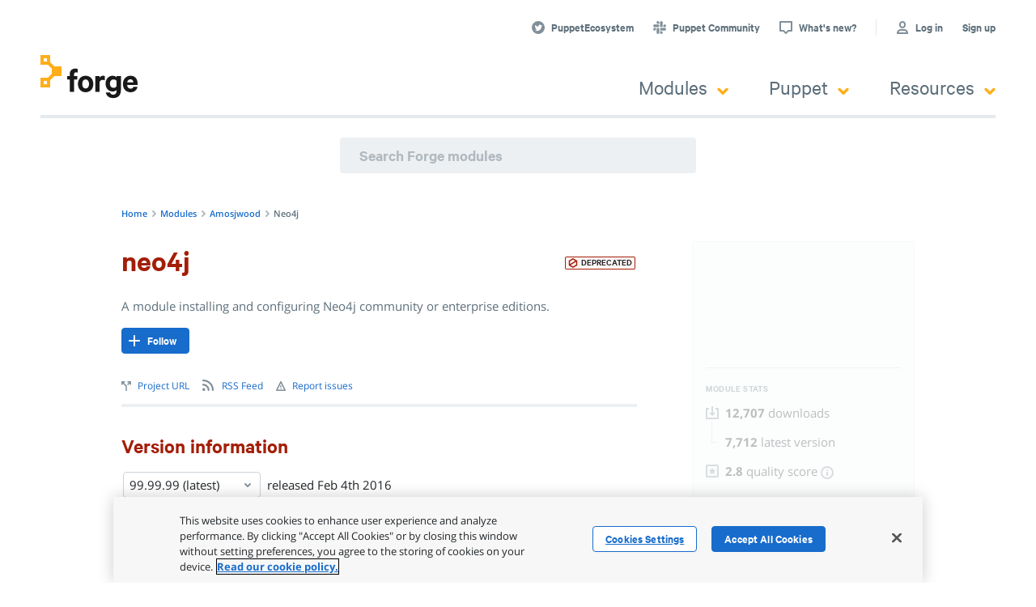

--- FILE ---
content_type: text/html; charset=utf-8
request_url: https://forge.puppet.com/modules/amosjwood/neo4j
body_size: 3629
content:
<!DOCTYPE html><html lang="en"><head><meta charSet="utf-8"/><meta name="viewport" content="width=device-width"/><link rel="icon" href="/favicon.ico"/><meta name="robots" content="index,follow"/><meta name="googlebot" content="index,follow"/><meta name="twitter:card" content="summary"/><meta name="twitter:site" content="@PuppetEcosystem"/><meta property="og:type" content="website"/><meta property="og:locale" content="en"/><meta property="og:site_name" content="Puppet Forge"/><meta property="format-detection" content="telephone=no"/><meta property="google-site-verification" content="bhDLdSQDyhtooVBj-xc2H7ngyXlaHgS6l4FP9C88ZoA"/><meta property="x-ua-compatible" content="ie=edge"/><meta name="next-head-count" content="15"/><link rel="preload" href="/fonts/CalibreWeb-Regular.woff" as="font" crossorigin=""/><script>
                (function(w,d,s,l,i){
                  w[l]=w[l]||[];
                  w[l].push({'gtm.start': new Date().getTime(),event:'gtm.js'});
                  var f=d.getElementsByTagName(s)[0],
                    j=d.createElement(s),
                    dl=l!='dataLayer'?'&l='+l:'';
                  j.async=true;
                  j.src='https://www.googletagmanager.com/gtm.js?id='+i+dl;
                  f.parentNode.insertBefore(j,f);
                })(window,document,'script','dataLayer','GTM-KD7DQDHC');
              </script><link data-next-font="" rel="preconnect" href="/" crossorigin="anonymous"/><link rel="preload" href="/_next/static/css/ceddb5bca7f887e4.css" as="style"/><link rel="stylesheet" href="/_next/static/css/ceddb5bca7f887e4.css" data-n-g=""/><link rel="preload" href="/_next/static/css/fbfca6099ac2d6a7.css" as="style"/><link rel="stylesheet" href="/_next/static/css/fbfca6099ac2d6a7.css" data-n-p=""/><link rel="preload" href="/_next/static/css/6897e5fdf72a0fbc.css" as="style"/><link rel="stylesheet" href="/_next/static/css/6897e5fdf72a0fbc.css" data-n-p=""/><link rel="preload" href="/_next/static/css/5a6dce4ba39b4fb3.css" as="style"/><link rel="stylesheet" href="/_next/static/css/5a6dce4ba39b4fb3.css" data-n-p=""/><noscript data-n-css=""></noscript><script defer="" nomodule="" src="/_next/static/chunks/polyfills-42372ed130431b0a.js"></script><script src="/_next/static/chunks/webpack-b153a85e4b24195d.js" defer=""></script><script src="/_next/static/chunks/framework-5c95ad8f406bc6e6.js" defer=""></script><script src="/_next/static/chunks/main-e2318993af086a05.js" defer=""></script><script src="/_next/static/chunks/pages/_app-353574f63c87b786.js" defer=""></script><script src="/_next/static/chunks/5675-9951c62ea536cd03.js" defer=""></script><script src="/_next/static/chunks/1664-bc2a9050ca5fc6b8.js" defer=""></script><script src="/_next/static/chunks/4173-55e21481b25ea62f.js" defer=""></script><script src="/_next/static/chunks/8226-1d6620e6cae5c385.js" defer=""></script><script src="/_next/static/chunks/5589-1a45cd6e5905c93b.js" defer=""></script><script src="/_next/static/chunks/8935-2f77a74034df1fee.js" defer=""></script><script src="/_next/static/chunks/2859-d28fdc86ed9215c6.js" defer=""></script><script src="/_next/static/chunks/3324-76601896755ace47.js" defer=""></script><script src="/_next/static/chunks/pages/modules/%5Bnamespace%5D/%5Bname%5D/%5B%5B...slug%5D%5D-71c7c81e49dded50.js" defer=""></script><script src="/_next/static/kdvZp9L-1E8T0Y_LqQjqP/_buildManifest.js" defer=""></script><script src="/_next/static/kdvZp9L-1E8T0Y_LqQjqP/_ssgManifest.js" defer=""></script></head><body><noscript><iframe src="https://www.googletagmanager.com/ns.html?id=GTM-KD7DQDHC" height="0" width="0" style="display:none;visibility:hidden"></iframe></noscript><div id="__next"></div><script id="__NEXT_DATA__" type="application/json">{"props":{"pageProps":{"module":{"uri":"/v3/modules/amosjwood-neo4j","slug":"amosjwood-neo4j","name":"neo4j","downloads":12707,"created_at":"2014-09-24 10:28:36 -0700","updated_at":"2020-05-15 15:58:10 -0700","deprecated_at":"2020-05-15 15:58:10 -0700","deprecated_for":null,"superseded_by":{"uri":"/v3/modules/mlambrichs-neo4j","slug":"mlambrichs-neo4j"},"supported":false,"endorsement":null,"module_group":"base","owner":{"uri":"/v3/users/amosjwood","slug":"amosjwood","username":"amosjwood","gravatar_id":"077ed7e107da7502125a987fa7dacaa6"},"premium":false,"login_required":false,"followers_count":0,"followed":false,"current_release":{"uri":"/v3/releases/amosjwood-neo4j-99.99.99","slug":"amosjwood-neo4j-99.99.99","module":{"uri":"/v3/modules/amosjwood-neo4j","slug":"amosjwood-neo4j","name":"neo4j","deprecated_at":"2020-05-15 15:58:10 -0700","owner":{"uri":"/v3/users/amosjwood","slug":"amosjwood","username":"amosjwood","gravatar_id":"077ed7e107da7502125a987fa7dacaa6"}},"version":"99.99.99","metadata":{"name":"amosjwood-neo4j","version":"99.99.99","author":"Amos Wood","summary":"A module installing and configuring Neo4j community or enterprise editions.","license":"Licensed under (Apache 2.0)","source":"https://github.com/amoswood/puppet-neo4j","project_page":"https://github.com/amoswood/puppet-neo4j","issues_url":"","tags":["neo","neo4j","nosql","graph","database","relationship"],"operatingsystem_support":[{"operatingsystem":"Ubuntu","operatingsystemrelease":["12.04"]}],"requirements":[{"name":"pe","version_requirement":"\u003e=3.2.0"},{"name":"puppet","version_requirement":"\u003e=2.7.20 \u003c4.0.0"}],"dependencies":[{"name":"puppetlabs/stdlib","version_requirement":"\u003e=3.2.0 \u003c5.0.0"},{"name":"puppetlabs/concat","version_requirement":"\u003e=1.2.4"}]},"tags":["neo","neo4j","nosql","graph","database","relationship"],"supported":false,"pdk":false,"validation_score":55,"file_uri":"/v3/files/amosjwood-neo4j-99.99.99.tar.gz","file_size":31997,"file_md5":"b0b884c38101f0e812f44190aee70589","file_sha256":"b6067422d2251a349ae2c4eddc80153022f7cd701c3c43381cf40594e7abb0b1","downloads":7712,"malware_scan":null,"docs":{"types":[],"functions":[]},"pe_compatibility":null,"tasks":[],"plans":[],"created_at":"2016-02-04 04:38:54 -0800","updated_at":"2019-07-03 16:13:41 -0700","deleted_at":null,"deleted_for":null},"releases":[{"uri":"/v3/releases/amosjwood-neo4j-99.99.99","slug":"amosjwood-neo4j-99.99.99","version":"99.99.99","supported":false,"created_at":"2016-02-04 04:38:54 -0800","deleted_at":null,"file_uri":"/v3/files/amosjwood-neo4j-99.99.99.tar.gz","file_size":31997},{"uri":"/v3/releases/amosjwood-neo4j-1.1.0","slug":"amosjwood-neo4j-1.1.0","version":"1.1.0","supported":false,"created_at":"2015-09-23 08:23:55 -0700","deleted_at":null,"file_uri":"/v3/files/amosjwood-neo4j-1.1.0.tar.gz","file_size":32258},{"uri":"/v3/releases/amosjwood-neo4j-1.0.3","slug":"amosjwood-neo4j-1.0.3","version":"1.0.3","supported":false,"created_at":"2015-09-23 08:05:36 -0700","deleted_at":null,"file_uri":"/v3/files/amosjwood-neo4j-1.0.3.tar.gz","file_size":32184},{"uri":"/v3/releases/amosjwood-neo4j-1.0.2","slug":"amosjwood-neo4j-1.0.2","version":"1.0.2","supported":false,"created_at":"2014-10-13 05:28:08 -0700","deleted_at":null,"file_uri":"/v3/files/amosjwood-neo4j-1.0.2.tar.gz","file_size":31320},{"uri":"/v3/releases/amosjwood-neo4j-1.0.1","slug":"amosjwood-neo4j-1.0.1","version":"1.0.1","supported":false,"created_at":"2014-10-02 10:49:30 -0700","deleted_at":null,"file_uri":"/v3/files/amosjwood-neo4j-1.0.1.tar.gz","file_size":31228},{"uri":"/v3/releases/amosjwood-neo4j-1.0.0","slug":"amosjwood-neo4j-1.0.0","version":"1.0.0","supported":false,"created_at":"2014-09-24 21:15:52 -0700","deleted_at":null,"file_uri":"/v3/files/amosjwood-neo4j-1.0.0.tar.gz","file_size":30830}],"feedback_score":100,"homepage_url":"https://github.com/amoswood/puppet-neo4j","issues_url":"https://github.com/amoswood/puppet-neo4j/issues","contributions_requested_from":null},"release":{"uri":"/v3/releases/amosjwood-neo4j-99.99.99","slug":"amosjwood-neo4j-99.99.99","module":{"uri":"/v3/modules/amosjwood-neo4j","slug":"amosjwood-neo4j","name":"neo4j","deprecated_at":"2020-05-15 15:58:10 -0700","owner":{"uri":"/v3/users/amosjwood","slug":"amosjwood","username":"amosjwood","gravatar_id":"077ed7e107da7502125a987fa7dacaa6"}},"version":"99.99.99","metadata":{"name":"amosjwood-neo4j","version":"99.99.99","author":"Amos Wood","summary":"A module installing and configuring Neo4j community or enterprise editions.","license":"Licensed under (Apache 2.0)","source":"https://github.com/amoswood/puppet-neo4j","project_page":"https://github.com/amoswood/puppet-neo4j","issues_url":"","tags":["neo","neo4j","nosql","graph","database","relationship"],"operatingsystem_support":[{"operatingsystem":"Ubuntu","operatingsystemrelease":["12.04"]}],"requirements":[{"name":"pe","version_requirement":"\u003e=3.2.0"},{"name":"puppet","version_requirement":"\u003e=2.7.20 \u003c4.0.0"}],"dependencies":[{"name":"puppetlabs/stdlib","version_requirement":"\u003e=3.2.0 \u003c5.0.0"},{"name":"puppetlabs/concat","version_requirement":"\u003e=1.2.4"}]},"tags":["neo","neo4j","nosql","graph","database","relationship"],"supported":false,"pdk":false,"validation_score":55,"file_uri":"/v3/files/amosjwood-neo4j-99.99.99.tar.gz","file_size":31997,"file_md5":"b0b884c38101f0e812f44190aee70589","file_sha256":"b6067422d2251a349ae2c4eddc80153022f7cd701c3c43381cf40594e7abb0b1","downloads":7712,"readme":"# neo4j puppet module\n\n# DEPRECATED\n\nThis module is no longer supported by **amosjwood**. It is now maintained by **mlambrichs**.\n\nI developed this for my team at work to do Neo4j support, but we don't use it anymore and I don't want it to go stale.\nSo, I am handing off support to mlambrichs who graciously wanted to take ownership of it and continue development. **Many thanks to mlambrichs**.\n\nFrom now on, all support, issues, and updates will be located at the new forge module of\n\n###**[https://forge.puppetlabs.com/mlambrichs/neo4j](https://forge.puppetlabs.com/mlambrichs/neo4j)**\n","changelog":"##2016-02-03 - Release 99.99.99\n### Summary\nHanding off support mlambrichs who graciously wanted to take ownership of it.\n\nMany thanks to mlambrichs since I just don't have the time for this anymore.\n\nThe new forge module can be located at https://forge.puppetlabs.com/mlambrichs/neo4j.\n\nThe new github project can be found at https://github.com/mlambrichs/puppet-neo4j.\n\n##2014-06-27 - Release 1.1.0\n### Summary\nA bug fix version\n\n#### Features\n- Merged pull requests submitted by the user community (THANKS!!!) about dependency issues.\n\n##2014-10-13 - Supported Release 1.0.3\n### Summary\nFixed project reference\n\n##2014-10-13 - Supported Release 1.0.2\n### Summary\nAdded logical log parameter to configuration\n\n#### Features\n- Added control parameter `keep_logical_logs`.\n\n##2014-10-02 - Supported Release 1.0.1\n### Summary\nAdded changelog and feature for object cache new to version 2.1.5\n\n#### Features\n- Added control parameter `cache_memory_ratio` from version 2.1.5 object cache settings.\n\n#### Bugfixes\n- Switched to use function `versioncmp` instead.\n- Added dependencies and requirements to metadata.\n\n##2014-06-27 - Release 1.0.0\n### Summary\nThe initial release\n\n#### Features\nAdded custom configuration of:\n  1. Version 2.x.x or later\n  1. Community or Enterprise editions\n  1. JVM Wrapper Settings\n  1. File Buffer Cache Options (see Max DeMarzi's blog [Scaling-Up](http://maxdemarzi.com/2013/11/25/scaling-up/))\n  1. Object Cache Options\n  1. New Relic java agent path specified (see http://www.newrelic.com)\n  1. Authentication Plugin installed and configured (see http://www.github.com)\n  1. Authenticated User Management\n    - Admin User\n    - Users and Passwords\n    - Read/Write or ReadOnly\n  1. High Availability Options\n","license":null,"reference":null,"malware_scan":null,"docs":{"types":[],"functions":[]},"pe_compatibility":null,"tasks":[],"plans":[],"created_at":"2016-02-04 04:38:54 -0800","updated_at":"2019-07-03 16:13:41 -0700","deleted_at":null,"deleted_for":null},"requestedTab":null,"tabs":[{"slug":"readme","content":{"pageCount":1,"html":"\u003ch1\u003eneo4j puppet module\u003c/h1\u003e\n\u003ch1\u003eDEPRECATED\u003c/h1\u003e\n\u003cp\u003eThis module is no longer supported by \u003cstrong\u003eamosjwood\u003c/strong\u003e. It is now maintained by \u003cstrong\u003emlambrichs\u003c/strong\u003e.\u003c/p\u003e\n\u003cp\u003eI developed this for my team at work to do Neo4j support, but we don't use it anymore and I don't want it to go stale.\nSo, I am handing off support to mlambrichs who graciously wanted to take ownership of it and continue development. \u003cstrong\u003eMany thanks to mlambrichs\u003c/strong\u003e.\u003c/p\u003e\n\u003cp\u003eFrom now on, all support, issues, and updates will be located at the new forge module of\u003c/p\u003e\n\u003cp\u003e###\u003cstrong\u003e\u003ca href=\"https://forge.puppetlabs.com/mlambrichs/neo4j\"\u003ehttps://forge.puppetlabs.com/mlambrichs/neo4j\u003c/a\u003e\u003c/strong\u003e\u003c/p\u003e","docSlug":"amosjwood-neo4j-99.99.99-readme"}},{"slug":"changelog","content":{"pageCount":1,"html":"\u003cp\u003e##2016-02-03 - Release 99.99.99\u003c/p\u003e\n\u003ch3 class=\"in-page-anchor\"\u003eSummary\u003ca href=\"#summary\" id=\"summary\" rel=\"nofollow\"\u003e\u003c/a\u003e\u003c/h3\u003e\n\u003cp\u003eHanding off support mlambrichs who graciously wanted to take ownership of it.\u003c/p\u003e\n\u003cp\u003eMany thanks to mlambrichs since I just don't have the time for this anymore.\u003c/p\u003e\n\u003cp\u003eThe new forge module can be located at \u003ca href=\"https://forge.puppetlabs.com/mlambrichs/neo4j\"\u003ehttps://forge.puppetlabs.com/mlambrichs/neo4j\u003c/a\u003e.\u003c/p\u003e\n\u003cp\u003eThe new github project can be found at \u003ca href=\"https://github.com/mlambrichs/puppet-neo4j\"\u003ehttps://github.com/mlambrichs/puppet-neo4j\u003c/a\u003e.\u003c/p\u003e\n\u003cp\u003e##2014-06-27 - Release 1.1.0\u003c/p\u003e\n\u003ch3 class=\"in-page-anchor\"\u003eSummary\u003ca href=\"#summary-1\" id=\"summary-1\" rel=\"nofollow\"\u003e\u003c/a\u003e\u003c/h3\u003e\n\u003cp\u003eA bug fix version\u003c/p\u003e\n\u003ch4 class=\"in-page-anchor\"\u003eFeatures\u003ca href=\"#features\" id=\"features\" rel=\"nofollow\"\u003e\u003c/a\u003e\u003c/h4\u003e\n\u003cul\u003e\n\u003cli\u003eMerged pull requests submitted by the user community (THANKS!!!) about dependency issues.\u003c/li\u003e\n\u003c/ul\u003e\n\u003cp\u003e##2014-10-13 - Supported Release 1.0.3\u003c/p\u003e\n\u003ch3 class=\"in-page-anchor\"\u003eSummary\u003ca href=\"#summary-2\" id=\"summary-2\" rel=\"nofollow\"\u003e\u003c/a\u003e\u003c/h3\u003e\n\u003cp\u003eFixed project reference\u003c/p\u003e\n\u003cp\u003e##2014-10-13 - Supported Release 1.0.2\u003c/p\u003e\n\u003ch3 class=\"in-page-anchor\"\u003eSummary\u003ca href=\"#summary-3\" id=\"summary-3\" rel=\"nofollow\"\u003e\u003c/a\u003e\u003c/h3\u003e\n\u003cp\u003eAdded logical log parameter to configuration\u003c/p\u003e\n\u003ch4 class=\"in-page-anchor\"\u003eFeatures\u003ca href=\"#features-1\" id=\"features-1\" rel=\"nofollow\"\u003e\u003c/a\u003e\u003c/h4\u003e\n\u003cul\u003e\n\u003cli\u003eAdded control parameter \u003ccode\u003ekeep_logical_logs\u003c/code\u003e.\u003c/li\u003e\n\u003c/ul\u003e\n\u003cp\u003e##2014-10-02 - Supported Release 1.0.1\u003c/p\u003e\n\u003ch3 class=\"in-page-anchor\"\u003eSummary\u003ca href=\"#summary-4\" id=\"summary-4\" rel=\"nofollow\"\u003e\u003c/a\u003e\u003c/h3\u003e\n\u003cp\u003eAdded changelog and feature for object cache new to version 2.1.5\u003c/p\u003e\n\u003ch4 class=\"in-page-anchor\"\u003eFeatures\u003ca href=\"#features-2\" id=\"features-2\" rel=\"nofollow\"\u003e\u003c/a\u003e\u003c/h4\u003e\n\u003cul\u003e\n\u003cli\u003eAdded control parameter \u003ccode\u003ecache_memory_ratio\u003c/code\u003e from version 2.1.5 object cache settings.\u003c/li\u003e\n\u003c/ul\u003e\n\u003ch4 class=\"in-page-anchor\"\u003eBugfixes\u003ca href=\"#bugfixes\" id=\"bugfixes\" rel=\"nofollow\"\u003e\u003c/a\u003e\u003c/h4\u003e\n\u003cul\u003e\n\u003cli\u003eSwitched to use function \u003ccode\u003eversioncmp\u003c/code\u003e instead.\u003c/li\u003e\n\u003cli\u003eAdded dependencies and requirements to metadata.\u003c/li\u003e\n\u003c/ul\u003e\n\u003cp\u003e##2014-06-27 - Release 1.0.0\u003c/p\u003e\n\u003ch3 class=\"in-page-anchor\"\u003eSummary\u003ca href=\"#summary-5\" id=\"summary-5\" rel=\"nofollow\"\u003e\u003c/a\u003e\u003c/h3\u003e\n\u003cp\u003eThe initial release\u003c/p\u003e\n\u003ch4 class=\"in-page-anchor\"\u003eFeatures\u003ca href=\"#features-3\" id=\"features-3\" rel=\"nofollow\"\u003e\u003c/a\u003e\u003c/h4\u003e\n\u003cp\u003eAdded custom configuration of:\u003c/p\u003e\n\u003col\u003e\n\u003cli\u003eVersion 2.x.x or later\u003c/li\u003e\n\u003cli\u003eCommunity or Enterprise editions\u003c/li\u003e\n\u003cli\u003eJVM Wrapper Settings\u003c/li\u003e\n\u003cli\u003eFile Buffer Cache Options (see Max DeMarzi's blog \u003ca href=\"http://maxdemarzi.com/2013/11/25/scaling-up/\"\u003eScaling-Up\u003c/a\u003e)\u003c/li\u003e\n\u003cli\u003eObject Cache Options\u003c/li\u003e\n\u003cli\u003eNew Relic java agent path specified (see \u003ca href=\"http://www.newrelic.com\"\u003ehttp://www.newrelic.com\u003c/a\u003e)\u003c/li\u003e\n\u003cli\u003eAuthentication Plugin installed and configured (see \u003ca href=\"http://www.github.com\"\u003ehttp://www.github.com\u003c/a\u003e)\u003c/li\u003e\n\u003cli\u003eAuthenticated User Management\u003c/li\u003e\n\u003c/ol\u003e\n\u003cpre\u003e\u003ccode\u003e- Admin User\n- Users and Passwords\n- Read/Write or ReadOnly\n\u003c/code\u003e\u003c/pre\u003e\n\u003col\u003e\n\u003cli\u003eHigh Availability Options\u003c/li\u003e\n\u003c/ol\u003e","docSlug":"amosjwood-neo4j-99.99.99-changelog"}},{"slug":"dependencies","content":[{"name":"puppetlabs/stdlib","version_requirement":"\u003e=3.2.0 \u003c5.0.0"},{"name":"puppetlabs/concat","version_requirement":"\u003e=1.2.4"}]}]},"__N_SSP":true},"page":"/modules/[namespace]/[name]/[[...slug]]","query":{"namespace":"amosjwood","name":"neo4j"},"buildId":"kdvZp9L-1E8T0Y_LqQjqP","isFallback":false,"isExperimentalCompile":false,"gssp":true,"scriptLoader":[{"src":"/ieNotice.js","type":"text/javascript","strategy":"afterInteractive"}]}</script></body></html>

--- FILE ---
content_type: application/javascript; charset=UTF-8
request_url: https://forge.puppet.com/_next/static/chunks/pages/modules/%5Bnamespace%5D/%5Bname%5D/%5B%5B...slug%5D%5D-71c7c81e49dded50.js
body_size: 21057
content:
(self.webpackChunk_N_E=self.webpackChunk_N_E||[]).push([[8666],{79768:function(e,t,n){(window.__NEXT_P=window.__NEXT_P||[]).push(["/modules/[namespace]/[name]/[[...slug]]",function(){return n(91252)}])},64517:function(e,t,n){"use strict";n.d(t,{Z:function(){return h}});var s=n(85893),a=n(93967),r=n.n(a),l=n(88447),i=n(45697),o=n.n(i),d=n(67294),c=n(63269),u=n.n(c);let p=({children:e,className:t,id:n,initActivePanel:a,...l})=>{let[i,o]=(0,d.useState)(a||0);return(0,s.jsx)("div",{className:r()(t,u().base),...l,children:d.Children.map(e,(t,s)=>d.cloneElement(t,{activate:()=>o(i===s?-1:s),id:t.props.id||`${n}-${s}`,isActive:i===s,key:s,shouldAnimate:100>d.Children.count(e)}))})};p.displayName="Accordion",p.propTypes={id:o().string.isRequired,children:o().node,initActivePanel:o().number};let m=({activate:e,children:t,id:n,title:a,isActive:i,flair:o,shouldAnimate:d,isSecondaryAccordion:c})=>(0,s.jsxs)("div",{className:r()(u().panel,c&&u().secondaryAccordion),children:[(0,s.jsxs)(l.Z.Trigger,{forId:n,expanded:i,setExpanded:e,className:u().trigger,children:[(0,s.jsx)("div",{className:u().title,children:a}),o&&(0,s.jsx)("span",{className:u().flair,children:o})]}),(0,s.jsx)(l.Z,{id:n,className:u().content,expanded:i,shouldAnimate:d,children:(0,s.jsx)("div",{children:t})})]});m.propTypes={activate:o().func,children:o().node,flair:o().node,id:o().string,isActive:o().bool,title:o().string.isRequired,shouldAnimate:o().bool,isSecondaryAccordion:o().bool},m.defaultProps={flair:null,isActive:!1,shouldAnimate:!0,isSecondaryAccordion:!1},p.Panel=m;var h=p},94891:function(e,t,n){"use strict";n.d(t,{Z:function(){return d}});var s=n(85893),a=n(44799),r=n(75267),l=n(11163),i=n(98196),o=n(93231),d=e=>{let t=(0,l.useRouter)(),n="",d=t.pathname.split("/").map((e,r)=>{if(!e.length||e.startsWith("[["))return null;let l="",d=e.substring(1,e.length-1),c=function(e){let n=o.v0?.filter(n=>n.route===e.toLocaleLowerCase()&&t.pathname.toLocaleLowerCase().includes(n.path));return n?.length?n[0]?.title?.trim():""}(e.replace("[options]",t?.query[d]).replace("[namespace]",t?.query[d])),u=function(e){let n=o.v0?.filter(n=>n.route===e.toLocaleLowerCase()&&t.pathname.toLocaleLowerCase().includes(n.path));return n?.length?n[0]?.redirectURL?.trim():""}(e.replace("[options]",t?.query[d]).replace("[namespace]",t?.query[d]));return e.startsWith("[")?(l=c||(0,i.Qs)(t.query[d]),n+=u?`/${u}`:`/${l}`):(l=c||e[0].toUpperCase()+e.slice(1),n+=u?`/${u}`:`/${e}`),(0,s.jsx)(a.Breadcrumb.Section,{as:a.Link,href:n,children:l},r)});return(0,s.jsxs)(a.Breadcrumb,{...e,children:[(0,s.jsx)(a.Breadcrumb.Section,{as:r.Z,href:"/",children:"Home"}),d]})}},27883:function(e,t,n){"use strict";n.d(t,{Z:function(){return _}});var s=n(85893),a=n(40645),r=n.n(a),l=n(44799),i=n(88650),o=n(45697),d=n.n(o),c=n(11163),u=n(68517);let p={backLink:d().bool,heading:d().string,code:d().number,status:d().string,message:d().string,style:d().object},m={404:"We can't find the page you're looking for. It could be that the address has been mistyped or that the page has moved.",default:"We're working to resolve the issue, so please try again later."},h=(e,t,n)=>{let a=null,r=null,i={marginBottom:"1rem"};return e?m[e]?(a=(0,s.jsx)(l.Text,{style:i,children:m[e]}),r=t&&e?`${e}: ${t}`:null):(a=(0,s.jsxs)(l.Text,{style:i,children:["There appears to be a ",(0,s.jsxs)("strong",{children:[e," Error."]})," ",m.default]}),r=n||t||null):(a=(0,s.jsx)(l.Text,{style:i,children:m.default}),r=n||null),(0,s.jsxs)(s.Fragment,{children:[a,r?(0,s.jsxs)(l.Text,{color:"subtle",size:"small",children:[(0,s.jsx)("strong",{children:"Details:"})," ",r]}):null]})},x=({backLink:e,heading:t,code:n,status:a,message:o,style:d,...p})=>{let m=(0,c.useRouter)(),x=e&&e&&m?.pathname?.trim()!=="/"?(0,s.jsx)(l.Link,{href:"/",style:{fontWeight:"bold",margin:"1rem"},children:"Back to Puppet Forge"}):null;return(0,s.jsxs)(s.Fragment,{children:[(0,s.jsx)(r(),{id:"7c03831b33b2fefb",children:"body{margin:0}"}),(0,s.jsx)("div",{...p,style:d,className:"jsx-7c03831b33b2fefb "+(p&&null!=p.className&&p.className||""),children:(0,s.jsxs)("div",{style:{margin:"30px auto",textAlign:"center",maxWidth:"500px"},className:"jsx-7c03831b33b2fefb",children:[(0,s.jsx)(i.Z,{style:{marginBottom:"38px"},src:u.default}),(0,s.jsx)(l.Heading,{as:"h2",style:{marginBottom:"1rem"},children:t}),h(n,a,o),x]})})]})};x.propTypes=p,x.defaultProps={backLink:!0,heading:"Oops, something's broken…",style:{}};var _=x},88650:function(e,t,n){"use strict";n.d(t,{Z:function(){return c}});var s=n(85893),a=n(25675),r=n.n(a),l=n(45697),i=n.n(l),o=n(98196);let d=({alt:e,imageProps:t,src:n,...a})=>{e||(a["aria-hidden"]=!0);let l=n??null;if("string"==typeof n)try{l=(0,o.nA)(`/${n}`)}catch(e){return console.error(e),null}let i=a.style||{};return a.className||i?.position||(i.position="relative"),(0,s.jsx)("div",{style:i,...a,children:(0,s.jsx)(r(),{alt:e,src:l,...t})})};d.propTypes={alt:i().string,src:i().oneOfType([i().string,i().object]).isRequired,imageProps:i().object},d.defaultProps={imageProps:{}};var c=d},2490:function(e,t,n){"use strict";n.d(t,{Z:function(){return c}});var s=n(85893),a=n(45697),r=n.n(a),l=n(2962),i=n(11163),o=n(98196);let d=({imagePath:e,...t})=>{let n=(0,o.nK)();t.openGraph||(t.openGraph={}),t.description&&!t.openGraph.description&&(t.openGraph.description=t.description),t.title&&!t.openGraph.title&&(t.openGraph.title=t.title);let a=(0,i.useRouter)(),r=(0,o.JJ)(a);if(t.canonical||(t.canonical=r),t.openGraph.url||(t.openGraph.url=r),e){if(e.endsWith("svg"));else{let n={url:`${(0,o.X)()}${e}`};Array.isArray(t.openGraph.images)?t.openGraph.images.push(n):t.openGraph.images=[n]}}return(0,s.jsx)(l.PB,{...t,noindex:!n,nofollow:!n})};d.propTypes={imagePath:r().string};var c=d},39174:function(e,t,n){"use strict";n.d(t,{Cc:function(){return o}});var s=n(10124),a=n(35469),r=n(34155);let l=null,i=async(e,t={})=>{try{if(e?.message){l||(l=new s.Z({key:r.env.NEXT_PUBLIC_APPSIGNAL_FRONTEND_API_KEY,revision:"d9172fb4e15fcfb3e0db6685086c6b4cbbb3a614",namespace:"javascript"})).use((0,a.B)());let n=l.createSpan().setError(e).setTags(t);return l.send(n)}}catch(e){}},o=async(e,t=null,n=null,s={})=>{if(t&&"404"===String(t.statusCode)||e?.message&&e.message.match(/404/))return;let a={origin:"client side",...e.detail||{},...s};return n?a.path=n:window.location&&(a.path=window.location.pathname),t?.statusCode?a.status=t.statusCode:e?.statusCode&&(a.status=e.statusCode),i(e,a)}},78953:function(e,t,n){"use strict";n.r(t);var s=n(85893),a=n(27883),r=n(39174),l=n(67294);let i=({statusCode:e,err:t,hasGetInitialPropsRun:n})=>((0,l.useEffect)(()=>{!n&&t&&(0,r.Cc)(t)},[]),e>=500)?(console.error(t),(0,s.jsx)(a.Z,{statusCode:e})):(0,s.jsx)(a.Z,{statusCode:404,style:{gridColumn:"1 / -1",margin:"2.5em auto"}});i.getInitialProps=async({res:e,err:t,asPath:n})=>{let s;try{t?(s=t.statusCode||500,await (0,r.Cc)(t,e,n)):e&&(s=e.statusCode)}catch(e){}return{statusCode:s,err:t,hasGetInitialPropsRun:!0}},t.default=i},91252:function(e,t,n){"use strict";n.r(t),n.d(t,{__N_SSP:function(){return tR},default:function(){return tZ}});var s=n(85893),a=n(94891),r=n(93967),l=n.n(r),i=n(4005),o=n(78953),d=n(75267),c=n(68604),u=n(44799),p=n(27228),m=n(11163),h=n.n(m),x=n(39898),_=n(84050),g=n.n(_);let j=e=>{let t=e.tasks.slice(0,7).map(t=>"init"===t.name?e.module.name:t.name);return{title:"Tasks",names:t,moreCount:e.tasks.length-t.length,tooltip:{title:"Bolt Tasks",text:"This module contains Bolt tasks, which take action outside of a desired state managed by Puppet."}}},y=e=>{let t=e.plans.slice(0,7).map(e=>{let t=e.name.split("::");return t[t.length-1]});return{title:"Plans",names:t,moreCount:e.plans.length-t.length,tooltip:{title:"Bolt Plans",text:"This module contains Bolt plans, which take action outside of a desired state managed by Puppet."}}},f=({title:e,names:t,moreCount:n,tooltip:a})=>{let r=(0,m.useRouter)(),l=t.map((e,t)=>(0,s.jsx)(u.Text,{as:"li",children:e},t));if(n>0){let t=`/modules/${r.query.namespace}/${r.query.name}`;if(r.query.slug){let e=r.query.slug[0];/^([\d.]+|latest)$/.test(e)&&(t+=`/${e}`)}let a=e.toLowerCase();t+=`/${a}#content`;let i=(0,s.jsx)(d.Z,{href:r.pathname,as:t,onClick:(0,x.cQ)(a),children:`See all ${a}`});l.push((0,s.jsxs)(u.Text,{as:"li",children:["and ",n," more. ",i]},7))}let i=Math.ceil(3.5),o=[l.slice(0,i),l.slice(i)],[h,_]=(0,p.kC)();return(0,s.jsxs)("div",{className:g().list,children:[(0,s.jsxs)(u.Heading,{as:"h5",children:[e,":"]}),(0,s.jsx)("ul",{children:o.map((e,t)=>e.length?(0,s.jsx)("div",{children:e},t):null)}),(0,s.jsx)("div",{className:g().icon,children:(0,s.jsx)(c.Z,{className:g().tooltip,anchor:h>_.medium?"right":"left",...a,children:(0,s.jsx)(u.Icon,{type:"question-circle"})})})]})};var b=({release:e,...t})=>e.tasks?.length||e.plans?.length?(0,s.jsxs)("div",{...t,children:[e.tasks?.length?(0,s.jsx)(f,{...j(e)}):null,e.plans?.length?(0,s.jsx)(f,{...y(e)}):null]}):null,v=n(7751),w=n.n(v),C=({peReq:e,puppetReq:t,operatingSystems:n})=>{let a=n?.map(e=>{if(!e.operatingsystem)return null;let t=s.jsx(u.Text,{as:"span",tabIndex:"0",children:e.operatingsystem});return e.operatingsystemrelease?s.jsx(c.Z,{className:w().osVersions,text:e.operatingsystemrelease?.join(",\xa0"),children:t},e.operatingsystem):s.jsx("span",{children:t},e.operatingsystem)}).reduce((e,t)=>e?[e,", ",t]:[t],null),r=e?.length?e.join(", "):null;return(0,s.jsxs)("ul",{children:[r&&(0,s.jsx)("li",{children:(0,s.jsx)(u.Text,{as:"span",children:`Puppet Enterprise ${r}`})},"pe"),t&&(0,s.jsx)("li",{children:(0,s.jsx)(u.Text,{as:"span",children:`Puppet ${t}`})},"puppet"),a&&(0,s.jsx)("li",{children:a},"supported-os-list")]})},T=n(98196),k=n(75847),N=n.n(k),M=({className:e,children:t,...n})=>(0,s.jsxs)("div",{className:l()(N().base,e),...n,children:[(0,s.jsx)("div",{className:N().warningMessage,children:t}),(0,s.jsx)("div",{className:N().warningIcon,children:(0,s.jsx)(u.Icon,{type:"error"})})]}),I=({release:e})=>e?.deleted_at?(0,s.jsxs)(M,{children:[(0,s.jsxs)(u.Heading,{as:"h5",children:["This release was deleted by the author on ",(0,T.o2)(e.deleted_at).replace(/ /g,"\xa0"),"."]}),e.deleted_for&&(0,s.jsxs)(u.Text,{as:"p",children:[(0,s.jsx)("strong",{children:"The reason given was:"})," ",(0,s.jsx)("em",{children:e.deleted_for})]})]}):null,S=({module:e})=>e.deprecated_at?(0,s.jsxs)(M,{children:[(0,s.jsxs)(u.Heading,{as:"h5",children:["This module has been deprecated by its author since ",(0,T.o2)(e.deprecated_at).replace(/ /g,"\xa0"),"."]}),e.deprecated_for&&(0,s.jsxs)(u.Text,{as:"p",children:[(0,s.jsx)("strong",{children:"The reason given was:"})," ",(0,s.jsx)("em",{children:e.deprecated_for})]}),e.superseded_by&&(0,s.jsxs)(u.Text,{as:"p",children:["The author has suggested ",(0,s.jsx)(d.Z,{href:`/modules/${e.superseded_by.slug.replace("-","/")}`,children:e.superseded_by.slug})," as its replacement."]})]}):null,B=n(43755),A=n(88447),L=n(67294),P=n(41664),F=n.n(P),$=n(25675),q=n.n($),E=n(43052),R=n.n(E),Z={src:"/_next/static/media/LockCircle_violet.17e9faea.svg",height:32,width:32,blurWidth:0,blurHeight:0},H=n(93231);let z=()=>(0,s.jsxs)(F(),{href:"/about/premium",className:R().help,title:"About premium modules on the Forge",children:[(0,s.jsx)(u.Icon,{type:"question-circle","aria-hidden":!0}),(0,s.jsx)("span",{children:"Need help?"})]});var D=({module:e,user:t,status:n,entitlements:a})=>{let r=!!a&&!!a.find(t=>t.modules.includes(e.slug));if(!e.premium||r||t?.username===e?.owner?.username)return null;let l=t?(0,s.jsxs)(s.Fragment,{children:[(0,s.jsx)(u.Text,{as:"p",children:"You don't have an active subscription"}),(0,s.jsx)(u.Text,{as:"p",children:(0,s.jsx)("a",{href:"https://puppet.com/ecosystem/premium",children:"Contact sales to purchase access"})})]}):(0,s.jsx)(s.Fragment,{children:(0,s.jsxs)(u.Text,{as:"p",children:[(0,s.jsx)("a",{href:"/login",children:"Log in to your account"})," or ",(0,s.jsx)("a",{href:"https://puppet.com/ecosystem/premium",children:"contact sales to purchase access"})]})});return(0,s.jsx)(s.Fragment,{children:n===H.TQ.pending?(0,s.jsx)("div",{className:R().base,children:(0,s.jsx)("div",{className:R().cta,children:(0,s.jsx)(u.Loading,{size:"small"})})}):(0,s.jsxs)("div",{className:R().base,children:[(0,s.jsxs)("div",{className:R().cta,children:[(0,s.jsx)(q(),{src:Z,"aria-hidden":"true"}),(0,s.jsx)(u.Heading,{as:"h4",children:"This content is only available to subscribers"}),l]}),(0,s.jsx)(z,{})]})})},O={src:"/_next/static/media/LockCircle_brown.308f66e0.svg",height:32,width:32,blurWidth:0,blurHeight:0},V=({module:e,user:t})=>t||t?.username===e?.owner?.username||!e?.login_required?null:(0,s.jsx)("div",{className:l()(R().base,R().login_base),children:(0,s.jsxs)("div",{className:R().cta,children:[(0,s.jsx)(q(),{src:O,"aria-hidden":"true"}),(0,s.jsx)(u.Heading,{as:"h4",children:"You must be logged in to access this content"}),(0,s.jsx)(u.Text,{as:"p",children:(0,s.jsx)("a",{href:"/login",children:"Log in to your account"})})]})}),G=n(68370),W=n(26291),Q=n(1225),Y=n.n(Q),U=n(70885);let K=()=>(0,s.jsx)(u.Link,{size:"tiny",as:"a",href:"https://puppet.com/docs/pe/latest/puppetfile.html",target:"_blank",children:"Learn more about managing modules with a Puppetfile"}),X=({installMethod:e,children:t,premium:n,tokenFile:a})=>{let r=J[e].label;return n&&a?(0,s.jsxs)(s.Fragment,{children:[(0,s.jsxs)(u.Text,{as:"p",children:["To install using ",(0,s.jsx)("strong",{children:r[0].toLowerCase()+r.slice(1)}),", follow these steps:"]}),(0,s.jsxs)("ol",{className:Y().configuration,children:[(0,s.jsx)("li",{children:(0,s.jsxs)(u.Text,{as:"span",children:[(0,s.jsx)(u.Link,{href:"/profile",children:"Generate an API token"})," using the button ",(0,s.jsx)("strong",{children:"Create a new key"})," at the bottom of your profile and put it in your ",a," file."," ",(0,s.jsx)(d.Z,{href:`/about/premium#configuring-${e}`,title:"Configuring your system for premium content",children:"Find out more here"}),"."]})}),(0,s.jsx)("li",{children:t})]})]}):(0,s.jsx)(u.Text,{as:"p",children:t})},J={r10k:{value:"r10k",label:"r10k or Code Manager",render:(e,t)=>(0,s.jsxs)(s.Fragment,{children:[(0,s.jsx)(X,{tokenFile:"r10k.yaml",premium:t,installMethod:"r10k",children:"Add this module to your Puppetfile:"}),(0,s.jsx)(u.Code,{className:Y().code,type:"block",children:(0,s.jsx)(u.Copy,{onCopy:(0,x.FK)({installMethod:"r10k or Code Manager"}),children:`mod '${e.module.slug}', '${e.version}'`})}),(0,s.jsx)(K,{})]})},bolt:{label:"Bolt",value:"bolt",render:(e,t)=>(0,s.jsxs)(s.Fragment,{children:[(0,s.jsx)(X,{tokenFile:"bolt-project.yaml",premium:t,installMethod:"bolt",children:"Add this module to your Bolt project:"}),(0,s.jsx)(u.Code,{className:Y().code,type:"block",children:(0,s.jsx)(u.Copy,{onCopy:(0,x.FK)({installMethod:"Bolt"}),children:`bolt module add ${e.module.slug}`})}),(0,s.jsx)(u.Link,{as:"a",href:"https://puppet.com/docs/bolt/latest/bolt_installing_modules.html#install-a-module-to-an-existing-project",size:"tiny",target:"_blank",children:"Learn more about using this module with an existing project"})]})},puppet:{value:"puppet",label:"Manual installation",render:(e,t)=>(0,s.jsxs)(s.Fragment,{children:[(0,s.jsx)(X,{tokenFile:"puppet.conf",premium:t,installMethod:"puppet",children:"Manually install this module globally with Puppet module tool:"}),(0,s.jsx)(u.Code,{className:Y().code,type:"block",children:(0,s.jsx)(u.Copy,{onCopy:(0,x.FK)({installMethod:"Manual installation"}),children:`puppet module install ${e.module.slug} --version ${e.version}`})})]})},download:{value:"download",label:"Direct download",render:(e,t,n)=>(0,s.jsxs)(s.Fragment,{children:[(0,s.jsx)(u.Text,{as:"p",children:"Direct download is not typically how you would use a Puppet module to manage your infrastructure, but you may want to download the module in order to inspect the code."}),(0,s.jsx)(u.Button,{type:"secondary",icon:"download",as:"a",target:"_blank",href:t?null:e.file_uri,onClick:t?()=>n(e.file_uri):(0,x.FK)({action:x.Hp.DOWNLOAD,installMethod:"Download"}),children:"Download"})]})}};var ee=({module:e,release:t,user:n,...a})=>{(0,L.useEffect)(()=>{e?.premium&&j()},[]);let{validateMFAStatus:r}=(0,L.useContext)(G.Z),{cookies:i}=(0,L.useContext)(W.Z),o=[J.r10k,J.bolt,J.puppet,...!n&&!e?.premium&&e?.login_required?[]:[J.download]],[d,c]=(0,L.useState)(o[0].value),p=!!t.module?.deprecated_at,[m,h]=(0,L.useState)({status:H.TQ.pending,entitlements:[]}),_=async e=>{c(e),(0,x.FK)({action:x.Hp.SHOW,installMethod:e})(),(0,x.FK)({action:x.Hp.HIDE,installMethod:d})()};async function g(t=""){e?.premium&&await r("",()=>n())||n();function n(){window.open(`${window.location.origin}${t}`,"_blank"),(0,x.FK)({action:x.Hp.DOWNLOAD,installMethod:"Download"})}}let j=async()=>{try{let e=await (0,U.ds)("/private/entitlements",{headers:{Authorization:`Bearer ${i?.auth}`}});h({status:H.TQ.completed,entitlements:e})}catch(e){console.error(`Failed to get entitlements: ${e}`),h({status:H.TQ.failed,entitlements:[]})}};return(0,s.jsxs)("div",{style:{position:"relative"},...a,children:[e?.premium&&(0,s.jsx)(D,{module:e,user:n,status:m?.status,entitlements:m?.entitlements}),!n&&i&&!e?.premium&&e?.login_required&&(0,s.jsx)(V,{module:e,user:n}),(0,s.jsxs)(u.Card,{type:"secondary",className:l()(Y().base,{[Y().deprecated]:p}),children:[(0,s.jsxs)("div",{children:[(0,s.jsx)("label",{htmlFor:"installation-method",children:"Installation method"}),(0,s.jsx)(u.Select,{"aria-controls":"instructions",name:"installation-method",onChange:_,options:o,value:d})]}),(0,s.jsx)("div",{"aria-label":"Installation instructions",id:"instructions",children:o.map(n=>(0,s.jsx)("div",{"aria-label":`Instructions for ${n.label}`,role:"group",style:d===n.value?{}:{display:"none"},children:n.render(t,e.premium,g)},n.value))})]})]})},et=n(30521),en=n.n(et),es=({children:e,className:t,module:n,release:a,...r})=>{let i=n?.current_release&&n.deprecated_at||a&&!!a?.deleted_at;return(0,s.jsx)(u.Heading,{className:l()({[en().warning]:i,[en().premium]:!i&&n?.premium},t),...r,children:e})},ea=n(80383),er=n.n(ea);let el=e=>(0,s.jsx)(es,{as:"h3",...e,children:"Start using this module"}),ei=({module:e,release:t,user:n})=>(0,s.jsxs)(s.Fragment,{children:[(0,s.jsx)("div",{className:er().title,children:(0,s.jsx)(el,{module:e,release:t})}),(0,s.jsx)(ee,{module:e,release:t,user:n})]}),eo=({module:e,release:t,user:n})=>{let[a,r]=(0,L.useState)(!1),l=`${t.slug}-content`;return(0,s.jsxs)(s.Fragment,{children:[(0,s.jsxs)("div",{className:er().title,children:[(0,s.jsx)(el,{module:e,release:t}),(0,s.jsxs)(A.Z.Trigger,{forId:l,expanded:a,setExpanded:r,children:[(0,s.jsxs)("span",{children:[a?"Hide":"Show"," options "]}),(0,s.jsx)(u.Icon,{type:"eye"})]})]}),(0,s.jsx)("div",{children:(0,s.jsx)(A.Z,{id:l,expanded:a,children:(0,s.jsx)(ee,{module:e,release:t,user:n})})})]})};var ed=({module:e,release:t})=>{if(!t)return null;let{user:n,loading:a}=(0,L.useContext)(B.Z),r=t.deleted_at||t.module?.deprecated_at,i=!!e.premium&&!!a,o=e.premium&&i?(0,s.jsx)("div",{className:er().loading}):r?(0,s.jsx)(eo,{module:e,release:t,user:n}):(0,s.jsx)(ei,{module:e,release:t,user:n});return(0,s.jsx)("div",{className:l()({[er().deprecated]:r}),children:o})},ec=n(69762),eu=n(49770),ep=n(41379),em=n(35558),eh=n.n(em),ex=n(53873);let e_=()=>(0,s.jsxs)("svg",{className:eh().versionDownloads,width:"9",height:"26",viewBox:"0 0 9 26",fill:"none",xmlns:"http://www.w3.org/2000/svg",children:[(0,s.jsx)("path",{d:"M0.5 25.5V-0.5",stroke:"#818F99",strokeLinecap:"square",strokeDasharray:"0 3"}),(0,s.jsx)("path",{d:"M1 25.5H8.99942",stroke:"#818F99",strokeLinecap:"square",strokeDasharray:"0 3"})]});var eg=({className:e,module:t,release:n,...a})=>{let{user:r}=(0,L.useContext)(B.Z),{validateMFAStatus:i}=(0,L.useContext)(G.Z),{data:o}=(0,eu.Z)(t.owner.uri,U.ds),[c,p]=(0,L.useState)(!1),[h,_]=(0,L.useState)(!0),[g,j]=(0,L.useState)(""),{selectedProfile:y}=(0,ex.a)(),f=(0,m.useRouter)(),b=async()=>{if(g.length&&n){if(await i("",()=>e()))return;e()}async function e(){try{await (0,ep.$f)("/api/delete-version",{method:"DELETE",body:{release:n.slug,reason:g}}),p(!1),setTimeout(()=>f.push(`/modules/${t.owner.username}/${t.name}/${n.version}`),1e3)}catch(e){400===e.code&&e.detail?.errors||console.log(e)}}};return(0,s.jsxs)("div",{...a,className:l()(e,{loadingOverlay:!o}),children:[(0,s.jsxs)(u.Card,{type:"secondary",className:eh().base,children:[(0,s.jsx)("div",{className:eh().author,children:o&&(0,s.jsxs)(s.Fragment,{children:[(0,s.jsx)("label",{children:"Module Author"}),(0,s.jsx)(d.Z,{className:eh().avatar,href:`/modules/${o.slug}`,onClick:(0,x.r)(`/modules/${o.slug}`),tabIndex:-1,children:(0,s.jsx)(ec.Z,{gravatarId:o.gravatar_id,size:"medium",displayName:o.display_name})}),(0,s.jsx)(u.Heading,{as:"h3",className:eh().authorName,children:o.display_name}),(0,s.jsx)(d.Z,{href:`/modules/${o.slug}`,onClick:(0,x.r)(`/modules/${o.slug}`),size:"small",className:eh().authorLink,children:o.slug})]})}),(0,s.jsxs)("div",{className:eh().stats,children:[(0,s.jsx)("label",{children:"Module Stats"}),(0,s.jsx)(u.Icon,{type:"download"}),(0,s.jsxs)(u.Text,{as:"p",children:[(0,s.jsx)("strong",{children:t.downloads.toLocaleString()})," downloads"]}),n&&t.current_release&&(0,s.jsxs)(s.Fragment,{children:[(0,s.jsx)(e_,{}),(0,s.jsxs)(u.Text,{as:"p",children:[(0,s.jsx)("strong",{children:t.current_release.downloads.toLocaleString()})," latest version"]}),n.validation_score&&(0,s.jsxs)(s.Fragment,{children:[(0,s.jsx)(u.Icon,{type:"star"}),(0,s.jsxs)(u.Text,{as:"p",children:[(0,s.jsx)("strong",{children:(0,T.$p)(n.validation_score)})," quality score  ",(0,s.jsx)(u.TooltipHoverArea,{tooltip:(0,s.jsxs)("div",{children:["We run a couple of automated",(0,s.jsx)("br",{}),"scans to help you access a",(0,s.jsx)("br",{}),"module's quality. Each module is",(0,s.jsx)("br",{}),"given a score based on how well",(0,s.jsx)("br",{}),"the author has formatted their",(0,s.jsx)("br",{}),"code and documentation and",(0,s.jsx)("br",{}),"modules are also checked for",(0,s.jsx)("br",{}),"malware using VirusTotal.",(0,s.jsx)("br",{}),(0,s.jsx)("br",{}),"Please note, the information below",(0,s.jsx)("br",{}),"is for guidance only and neither of",(0,s.jsx)("br",{}),"these methods should be considered",(0,s.jsx)("br",{}),"an endorsement by Puppet.",(0,s.jsx)("br",{})]}),className:eh().tooltip,anchor:"bottom",textAlign:"left",children:(0,s.jsx)(u.Icon,{type:"info-circle"})})]})]})]})]})]}),n&&r&&(r.username===t.owner.username||y?.name===t.owner.username)&&(0,s.jsx)(s.Fragment,{children:(0,s.jsxs)(u.Card,{type:"secondary",className:`${eh().base} ${eh().management}`,children:[(0,s.jsx)("label",{children:"Module Management"}),(0,s.jsx)(u.Text,{as:"p",children:"As the author of this module, you have access to the operations shown below:"}),(0,s.jsxs)(u.Button,{as:"a",onClick:()=>{p(!0),j("")},type:"danger",weight:"subtle",icon:"trash",disabled:!!n.deleted_at,children:["Delete Version ",n.version]}),c&&(0,s.jsxs)(u.Modal,{onClose:()=>{p(!1),j("")},children:[(0,s.jsxs)(u.Modal.Title,{style:{fontSize:"18px",marginBottom:"3px"},children:[(0,s.jsx)(u.Icon,{type:"error",style:{fill:"#CC3318",marginBottom:"3px"}})," ",(0,s.jsxs)("strong",{children:["Delete version ",n.version," of this module"]})]}),(0,s.jsxs)(u.Text,{style:{marginBottom:"10px",marginTop:"8px",color:"#5D6F7A",fontSize:"12px"},children:["Are you sure you want to delete ",t.owner.username,"/",t.name,"/",n.version,"?"]}),(0,s.jsxs)(u.Form,{onCancel:()=>p(!1),children:[(0,s.jsx)(u.Input,{name:"reason",value:g,onChange:e=>{j(e),e?_(!1):_(!0)},placeholder:"Enter a reason",label:"Reason for deletion* (Required)",style:{marginBottom:"18px"},required:!0}),(0,s.jsx)(u.Button,{type:"danger",disabled:h,release:n.slug,reason:g,onClick:()=>{b(n,g)},children:"Yes, delete it"}),(0,s.jsx)(u.Button,{type:"tertiary",onClick:()=>{p(!1),j("")},children:"Oops, no thanks"})]})]})]})})]})},ej=n(66675),ey=n(26446),ef=n(83106),eb=n(14608),ev=n.n(eb);let ew=()=>(0,s.jsx)("div",{className:ev().premium,children:(0,s.jsx)("span",{children:"Premium\xa0module"})});var eC=({module:e,release:t,className:n,...a})=>{let{user:r}=(0,L.useContext)(B.Z),{selectedProfile:i}=(0,ex.a)(),{setCookie:o,cookies:d}=(0,L.useContext)(W.Z),{flash:c,redirectFlash:m}=(0,L.useContext)(ef.Z),[h,x]=(0,L.useState)(!1),[_,g]=(0,L.useState)(!1),[j,y]=(0,L.useState)(e?.followed),[f,b]=(0,p.kC)(),v=e.current_release?(0,T.L)(e):[],w=e.homepage_url||t?.metadata?.source,C=async t=>{if(x(!1),!r&&t===H.hG.follow){await o("returnTo",location?.pathname,{maxAge:H.to}),m("/login",`Login to follow the module: ${e.name}`,{type:"info"});return}try{g(!0);let n=await (0,U.ds)(`/private/modules/${e.owner.slug}/${e.name}/${t}`,{method:t===H.hG.follow?"POST":"DELETE",headers:{Authorization:`Bearer ${d?.auth}`}});c(n?.message,{type:"success"}),g(!1),y(!j)}catch(e){c(e.detail?.errors,{type:"danger"})}},k=()=>j?(0,s.jsx)(u.Button,{type:"secondary",className:ev().followingBtn,loading:_,onClick:()=>x(!0),icon:"check",children:"Following"}):(0,s.jsx)(u.Button,{className:ev().followBtn,onClick:()=>C(j?H.hG.unfollow:H.hG.follow),type:"primary",loading:_,icon:"plus",children:"Follow"});return(0,s.jsxs)("div",{className:l()(n),...a,children:[e.premium?(0,s.jsx)(ew,{}):null,(0,s.jsxs)("div",{className:ev().title,children:[(0,s.jsx)("div",{children:(0,s.jsx)(es,{as:"h1",module:e,release:t,children:e.name})}),v.length>0&&(0,s.jsx)("div",{className:ev().badges,children:v.map((e,t)=>(0,s.jsx)(ej.Z,{variant:e,badgeName:e===H.D8?.contributions_requested?"contributions requested":e},t))})]}),(0,s.jsx)(u.Text,{className:ev().description,color:"medium",children:t?t?.metadata?.summary:"All versions of this module have been deleted by the author. For reference, the previously available versions of this module and their release dates are listed below."}),!(i&&i?.type===H.ni.organization)&&(0,s.jsx)("div",{className:ev().btnContainer,children:f>=b.medium?(0,s.jsx)(u.TooltipHoverArea,{tooltip:r?j?"You’re receiving notifications and emails about changes on this module. Click to unfollow.":"Follow to receive notifications and emails about changes in this module":"Login to follow & receive notifications about changes in this module",anchor:f>b.medium?"top":"right",children:k()}):k()}),(0,s.jsxs)("div",{className:ev().externalLinks,children:[w&&(0,s.jsxs)(s.Fragment,{children:[(0,s.jsx)(u.Icon,{size:"small",type:"versions"}),(0,s.jsx)(u.Link,{size:"small",href:w,rel:"nofollow",children:"Project URL"})]}),(0,s.jsx)(ey.Z,{type:"rss"}),(0,s.jsx)(u.Link,{size:"small",href:`/modules/${e.owner.slug}/${e.name}/rss`,rel:"nofollow",children:"RSS Feed"}),e.current_release&&e.issues_url&&(0,s.jsxs)(s.Fragment,{children:[(0,s.jsx)(u.Icon,{size:"small",type:"alert"}),(0,s.jsx)(u.Link,{size:"small",href:e.issues_url,rel:"nofollow",children:"Report issues"})]})]}),(0,s.jsx)(u.ConfirmationModal,{title:`Are you sure you want to unfollow ${e?.slug}?`,description:"If unfollowed, you will not receive notifications and emails about changes to this module",confirmLabel:"Unfollow",cancelLabel:"Cancel",confirmButtonType:"secondary",onConfirm:()=>C(H.hG.unfollow),onCancel:()=>{x(!1)},isOpen:h})]})},eT=n(45697),ek=n.n(eT),eN=n(39174),eM=n(45077),eI=n.n(eM);let eS=[{key:"undetected"},{key:"harmless"},{key:"failure",label:"failures"},{key:"confirmed-timeout",label:"timeouts"},{key:"malicious"},{key:"suspicious"},{key:"type-unsupported",label:"unsupported"}],eB=e=>(e?.data?.attributes?.stats?.malicious??0)+(e?.data?.attributes?.stats?.suspicious??0),eA=e=>0==eB(e)&&e?.data?.attributes?.status=="completed",eL=e=>eS.reduce((t,n)=>"type-unsupported"!==n.key&&e[n.key]?e[n.key]+t:t,0),eP=e=>{let t,n,s,a,r,l,i=new Date(1e3*parseInt(e));return t=T.yV[i.getMonth()],n=i.getDate(),s=i.getFullYear(),a=i.getHours(),r=String(i.getMinutes()).padStart(2,"0"),l=String(i.getSeconds()).padStart(2,"0"),`${t} ${n}${(0,T.uw)(n)} ${s}, ${a}:${r}:${l}`},eF=({stats:e})=>(0,s.jsx)("ul",{className:eI().statsList,children:eS.map(t=>{if(Object.prototype.hasOwnProperty.call(e,t.key)){let n,a;let r=Object.prototype.hasOwnProperty.call(t,"label")?t.label:t.key;switch(t.key){case"undetected":n=(0,s.jsx)("span",{style:{color:eI().g600},children:(0,s.jsx)("strong",{children:e[t.key]})}),a=(0,s.jsx)("span",{children:r});break;case"type-unsupported":n=(0,s.jsx)("span",{style:{color:eI().n700},children:(0,s.jsx)("strong",{children:e[t.key]})}),a=(0,s.jsx)("span",{style:{color:eI().n700},children:r});break;default:n=(0,s.jsx)("span",{children:(0,s.jsx)("strong",{children:e[t.key]})}),a=(0,s.jsx)("span",{children:r})}return(0,s.jsxs)("li",{children:[n,"\xa0",a]},t.key)}})}),e$=({type:e,content:t})=>{if("malwareScan"==e){let e,n;let a=t?.data?.attributes?.stats,r=t?.meta?.file_info?.sha256,l=t?.releaseSlug?t.releaseSlug.split("-"):null,i=t?.data?.attributes?.date?eP(t.data.attributes.date):null;try{e=`${l[0]}-${l[1]}`,n=l[2]}catch(e){(0,eN.Cc)(e)}let o=eB(t),d=0==o?(0,s.jsx)("span",{style:{color:eI().g600},children:(0,s.jsx)("strong",{children:o})}):(0,s.jsx)("strong",{children:o});try{return(0,s.jsxs)("div",{className:eI().scanContent,children:[(0,s.jsxs)("dl",{className:eI().scanMeta,children:[e&&(0,s.jsxs)(s.Fragment,{children:[(0,s.jsx)("dt",{className:eI().detailLabel,children:(0,s.jsx)(u.Text,{as:"span",size:"small",children:(0,s.jsx)("strong",{children:"Module name:"})})}),(0,s.jsx)("dd",{className:eI().detailValue,children:(0,s.jsx)(u.Text,{as:"span",size:"small",children:e})})]}),n&&(0,s.jsxs)(s.Fragment,{children:[(0,s.jsx)("dt",{className:eI().detailLabel,children:(0,s.jsx)(u.Text,{as:"span",size:"small",children:(0,s.jsx)("strong",{children:"Module version:"})})}),(0,s.jsx)("dd",{className:eI().detailValue,children:(0,s.jsx)(u.Text,{as:"span",size:"small",children:n})})]}),i&&(0,s.jsxs)(s.Fragment,{children:[(0,s.jsx)("dt",{className:eI().detailLabel,children:(0,s.jsx)(u.Text,{as:"span",size:"small",children:(0,s.jsx)("strong",{children:"Scan initiated:"})})}),(0,s.jsx)("dd",{className:eI().detailValue,children:(0,s.jsx)(u.Text,{as:"span",size:"small",children:i})})]})]}),(0,s.jsxs)("dl",{className:eI().scanDetail,children:[a&&(0,s.jsxs)(s.Fragment,{children:[(0,s.jsx)("dt",{className:eI().detailLabel,children:(0,s.jsx)(u.Text,{as:"span",size:"small",children:(0,s.jsx)("strong",{children:"Detections:"})})}),(0,s.jsx)("dd",{className:eI().detailValue,children:(0,s.jsxs)(u.Text,{as:"span",size:"small",children:[d,"\xa0/\xa0",eL(t.data.attributes.stats)]})}),(0,s.jsx)("dt",{className:eI().detailLabel,children:(0,s.jsx)(u.Text,{as:"span",size:"small",children:(0,s.jsx)("strong",{children:"Scan stats:"})})}),(0,s.jsx)("dd",{className:eI().detailValue,children:(0,s.jsx)(u.Text,{as:"span",size:"small",children:(0,s.jsx)(eF,{stats:t.data.attributes.stats})})})]}),r&&(0,s.jsxs)(s.Fragment,{children:[(0,s.jsx)("dt",{className:eI().detailLabel,children:(0,s.jsx)(u.Text,{as:"span",size:"small",children:(0,s.jsx)("strong",{children:"Scan report:"})})}),(0,s.jsx)("dd",{className:eI().detailValue,children:(0,s.jsx)(u.Text,{as:"span",size:"small",children:(0,s.jsxs)(u.Link,{as:"a",size:"small",href:`https://www.virustotal.com/gui/file/${t.meta.file_info.sha256}`,target:"_blank",children:["View the detailed scan report",(0,s.jsx)(u.Icon,{type:"share",size:"small",style:{fill:eI().b500}})]})})})]})]})]})}catch(e){return(0,eN.Cc)(e),null}}},eq=({type:e,content:t})=>{if("malwareScan"==e)return eA(t)?(0,s.jsxs)("div",{className:eI().malwareScan,children:[(0,s.jsx)(u.Heading,{as:"h3",children:"Malware scan results"}),(0,s.jsxs)("div",{className:eI().content,children:[(0,s.jsx)(u.Text,{as:"span",size:"tiny",className:eI().heading,children:"Scan Result"}),(0,s.jsxs)("div",{className:eI().summary,children:[(0,s.jsx)(u.Icon,{type:"check-circle",size:"large",style:{fill:eI().g600}}),(0,s.jsx)(u.Text,{as:"span",className:eI().summaryResult,children:"Passed"})]}),(0,s.jsxs)("div",{className:eI().description,children:[(0,s.jsx)(u.Text,{as:"p",size:"small",children:"The malware detection service on Puppet Forge is an automated process that identifies known malware in module releases before they’re published. It is not intended to replace your own virus scanning solution."}),(0,s.jsx)(d.Z,{href:"/about/terms#malware-security-scanning",size:"small",children:"Learn more about malware scans"})]}),(0,s.jsx)(u.Text,{as:"span",size:"tiny",className:eI().heading,children:"Scan Detail"}),(0,s.jsx)("div",{className:eI().detail,children:(0,s.jsx)(e$,{type:e,content:t})})]})]}):null};eq.propTypes={type:ek().oneOf(["malwareScan"]).isRequired,content:ek().shape({data:ek().object.isRequired,meta:ek().object.isRequired,releaseSlug:ek().string.isRequired}).isRequired};var eE=n(27238),eR=n.n(eE),eZ=({module:e,release:t,setVersion:n,...a})=>{let r,l;let i=(0,m.useRouter)();t?.malware_scan&&eA(t.malware_scan)&&(r=`/modules/${i.query.namespace}/${i.query.name}/quality-checks#content`);let o=e=>e.includes("rc");if(t&&n){let a=e.releases.map(t=>{let n=t.version;return t.deleted_at?n+=" (deleted)":t.version===e.current_release?.version?n+=" (latest)":o(t.version)&&(n+=" (pre-release)"),{label:n,value:t.version,disabled:!!t.deleted_at}});l=(0,s.jsxs)("div",{className:eR().versionSelect,children:[(0,s.jsx)(u.Select,{name:"version",onChange:n,options:a,value:t.version,className:eR().select}),(0,s.jsxs)(u.Text,{as:"span",children:["released ",(0,T.o2)(t.created_at)]}),t?.malware_scan&&eA(t.malware_scan)?(0,s.jsx)("div",{className:eR().checkmark,children:(0,s.jsx)(u.Icon,{type:"check-circle",size:"medium",style:{fill:eR().g600}})}):(0,s.jsx)(u.Text,{}),t?.malware_scan&&eA(t.malware_scan)?(0,s.jsx)("div",{className:eR().malwareCheck,children:(0,s.jsx)(d.Z,{href:r,children:(0,s.jsx)(u.Text,{style:{fontWeight:"bold",textDecoration:"underline black"},children:"Passed malware scan"})})}):(0,s.jsx)(u.Text,{})]})}else l=(0,s.jsx)(u.Content,{children:(0,s.jsx)("ul",{style:{marginBottom:0},children:e.releases.map((e,t)=>(0,s.jsxs)("li",{children:[e.version," (",(0,T.o2)(e.created_at),")"]},t))})});return(0,s.jsxs)("div",{...a,children:[(0,s.jsx)(es,{as:"h3",module:e,release:t,children:"Version information"}),l]})},eH=n(45557),ez=n.n(eH),eD=n(88650);let eO=[{name:"Security Compliance Management",supportedModule:"puppetlabs-complyadm",heading:"Security Compliance Management is now included with Puppet Enterprise",group1:(0,s.jsxs)(u.Content,{children:[(0,s.jsxs)(u.Text,{as:"p",className:ez().infoText,children:["Security Compliance Management lets you monitor and report on security and compliance configurations in your Puppet-managed infrastructure."," ",(0,s.jsx)("strong",{children:"It requires Puppet Enterprise"})," and is accessed through the Security Compliance Management Console in Puppet Enterprise."]}),(0,s.jsx)(u.Text,{as:"p",className:ez().infoText,children:"For more information about this module, reach out to your Puppet by Perforce account executive or sales engineer. The Puppet team is available to assist you with the installation process and answer any questions."}),(0,s.jsxs)("div",{className:ez().btnLinkContainer,children:[(0,s.jsx)(u.Button,{className:ez().learnMoreBtn,onClick:()=>window.open("https://www.puppet.com/products/puppet-enterprise?utm_source=puppet&utm_medium=in-app&utm_campaign=pup-glb-2024-products-puppet-enterprise","_blank"),type:"primary",icon:"share",children:"Learn more"}),(0,s.jsxs)("div",{className:ez().infoTip,children:[(0,s.jsx)(u.Icon,{type:"info-circle",size:"small"}),"\xa0",(0,s.jsx)(u.Text,{as:"span",color:"subtle",size:"tiny",children:"Keep in mind: This module can't be used without Puppet Enterprise."})]})]})]}),group2:(0,s.jsxs)(u.Content,{children:[(0,s.jsxs)(u.Text,{as:"p",size:"small",children:[(0,s.jsx)("strong",{children:"Security Compliance Enforcement, a premium feature also available for Puppet Enterprise and Puppet Core,"})," ","automatically enforces security configurations aligned to CIS Benchmarks and DISA STIGs."]}),(0,s.jsxs)("span",{children:[(0,s.jsx)(u.Link,{as:"a",icon:"share",size:"small",href:"https://ter.li/lhzm8a",target:"_blank",children:"Learn more about Security Compliance Enforcement"}),"\xa0\xa0",(0,s.jsx)(u.Icon,{className:ez().openIcon,type:"share",size:"small"})]}),"\xa0\xa0\xa0\xa0\xa0",(0,s.jsxs)("span",{style:{textWrap:"nowrap"},children:[(0,s.jsx)(u.Text,{as:"span",size:"small",children:"Go to module page: "}),"\xa0",(0,s.jsx)(u.Link,{as:"a",size:"small",href:"/modules/puppetlabs/sce_windows",target:"_blank",children:"Windows"}),"\xa0|\xa0",(0,s.jsx)(u.Link,{as:"a",size:"small",href:"/modules/puppetlabs/sce_linux",target:"_blank",children:"Linux"})]})]})},{name:"Security Compliance Enforcement",supportedModule:"puppetlabs-sce_linux, puppetlabs-sce_windows",id:"",heading:"Security Compliance Enforcement is a premium feature for Puppet Enterprise and Puppet Core",group1:(0,s.jsxs)(u.Content,{children:[(0,s.jsx)(u.Text,{as:"p",size:"small",className:ez().infoText,children:"Security Compliance Enforcement uses Puppet policy-as-code (PaC) to enforce security configurations aligned to CIS Benchmarks and DISA STIGs, giving you a leg up on many compliance expectations and streamlining audit prep. In Puppet Enterprise, it is accessed through the included Security Compliance Management Console."}),(0,s.jsx)(u.Text,{as:"p",size:"small",className:ez().infoText,children:"It can be applied to Puppet Enterprise or Puppet Core (see the compatibility list below)."}),(0,s.jsx)(u.Button,{className:ez().learnMoreBtn,onClick:()=>window.open("https://www.puppet.com/products/security-compliance-enforcement","_blank"),type:"primary",icon:"share",children:"Learn more"})]})},{name:"Continuous Delivery",supportedModule:"puppetlabs-cd4peadm",id:"",heading:"Continuous Delivery is now included with Puppet Enterprise",group1:(0,s.jsxs)(u.Content,{children:[(0,s.jsxs)(u.Text,{as:"p",className:ez().infoText,children:["Continuous Delivery lets you test and deploy Puppet code, eliminating silos and accelerating deployment timeframes."," ",(0,s.jsx)("strong",{children:"It requires Puppet Enterprise"})," and is accessible through the Puppet Enterprise Console. It is also available via API."]}),(0,s.jsx)(u.Text,{as:"p",className:ez().infoText,children:"For more information about this module, reach out to your Puppet by Perforce account executive or sales engineer. The Puppet team is available to assist you with the installation process and answer any questions."}),(0,s.jsxs)("div",{className:ez().btnLinkContainer,children:[(0,s.jsx)(u.Button,{className:ez().learnMoreBtn,onClick:()=>window.open("https://www.puppet.com/products/puppet-enterprise?utm_source=puppet&utm_medium=in-app&utm_campaign=pup-glb-2024-products-puppet-enterprise","_blank"),type:"primary",icon:"share",children:"Learn more"}),(0,s.jsxs)("div",{className:ez().infoTip,children:[(0,s.jsx)(u.Icon,{type:"info-circle",size:"small"}),"\xa0",(0,s.jsx)(u.Text,{as:"span",color:"subtle",size:"tiny",children:"Keep in mind: This module can't be used without Puppet Enterprise."})]})]})]}),group2:(0,s.jsxs)(u.Content,{children:[(0,s.jsxs)(u.Text,{as:"p",size:"small",children:[(0,s.jsx)("strong",{children:"Impact Analysis, a premium feature also available for Puppet Enterprise,"})," ","integrates with your CI/CD pipeline to preview how new Puppet code will affect your infrastructure."]}),(0,s.jsxs)("span",{children:[(0,s.jsx)(u.Link,{as:"a",icon:"share",size:"small",href:"https://ter.li/igw6vr",target:"_blank",children:"Learn more about Impact Analysis"}),"\xa0\xa0",(0,s.jsx)(u.Icon,{className:ez().openIcon,type:"share",size:"small"})]})]})},{name:"Observability Data Connector",supportedModule:"puppetlabs-puppet_data_connector",id:"",heading:"The Observability Data Connector is a premium feature for Puppet Enterprise Advanced",group1:(0,s.jsxs)(u.Content,{children:[(0,s.jsx)(u.Text,{as:"p",size:"small",className:ez().infoText,children:"Empower your teams with faster access to data. The Observability Data Connector helps you understand and improve your systems by collecting and exporting data to your existing observability tools like Grafana, Prometheus, or Splunk plus many more"}),(0,s.jsx)(u.Button,{className:ez().learnMoreBtn,onClick:()=>window.open("https://ter.li/tzwwsy","_blank"),type:"primary",icon:"share",children:"Learn more"})]})}];var eV=n(74927),eG=n(81766),eW=({module:e,data:t=eO})=>{let n=e?.slug?.split("-"),a=n?.length>1?`${n[0]}-${n[1]}`:e?.slug,r=(0,eV.find)(t,e=>e?.supportedModule?.includes(a?.toLowerCase()?.trim()));return r?(0,s.jsxs)("div",{className:ez().moduleBannerContainer,children:[(0,s.jsx)("div",{className:ez().orangeBox,children:(0,s.jsx)(eD.Z,{src:eG.default})}),(0,s.jsxs)("div",{className:ez().bannerContent,children:[(0,s.jsx)(es,{as:"h5",className:ez().bannerHeading,children:r?.heading}),r?.group1?r?.group1:"",r?.group2?(0,s.jsxs)(s.Fragment,{children:[(0,s.jsx)("hr",{}),r?.group2]}):"",r?.group3?(0,s.jsxs)(s.Fragment,{children:[(0,s.jsx)("hr",{}),r?.group3]}):""]})]}):""},eQ=n(74581),eY=n.n(eQ);let eU=[{name:"Contributions Requested",supportedModuleTag:"contributions_requested_from",heading:"Support the Puppet Community by contributing to this module",group1:(0,s.jsxs)(u.Content,{children:[(0,s.jsx)(u.Text,{as:"p",className:eY().infoText,children:"You are welcome to contribute to this module by suggesting new features, currency updates, or fixes. Every contribution is valuable to help ensure that the module remains compatible with the latest Puppet versions and continues to meet community needs. Complete the following steps:"}),(0,s.jsx)(u.Text,{as:"div",className:eY().infoText,children:(0,s.jsxs)("ol",{children:[(0,s.jsx)("li",{children:"Review the module’s contribution guidelines and any licenses. Ensure that your planned contribution aligns with the author’s standards and any legal requirements."}),(0,s.jsx)("li",{children:"Fork the repository on GitHub, make changes on a branch of your fork, and submit a pull request. The pull request must clearly document your proposed change."})]})}),(0,s.jsx)(u.Text,{as:"p",className:eY().infoText,children:"For questions about updating the module, contact the module’s author."})]})}];var eK=n(51512);let eX={contributions_requested_from:"exception"};var eJ=({module:e,tagKeyName:t="",data:n=eU})=>{let a=e[t]?(0,eV.find)(n,e=>e?.supportedModuleTag?.includes(t?.toLowerCase()?.trim())):"";return a?(0,s.jsxs)("div",{className:l()(eY().moduleBannerContainer,eY()[`${t}-banner`]),children:[(0,s.jsx)("div",{className:eY().iconContainer,children:(0,s.jsx)(eK.Z,{className:eY()["tag-icon"],type:eX[t]})}),(0,s.jsxs)("div",{className:eY().bannerContent,children:[(0,s.jsx)(es,{as:"h5",className:eY().bannerHeading,children:a?.heading}),a?.group1?a?.group1:"",a?.group2?(0,s.jsxs)(s.Fragment,{children:[(0,s.jsx)("hr",{}),a?.group2]}):"",a?.group3?(0,s.jsxs)(s.Fragment,{children:[(0,s.jsx)("hr",{}),a?.group3]}):""]})]}):""},e0=n(82805),e1=n.n(e0);let e2=({className:e,module:t,release:n,setVersion:a})=>{let r=n?.metadata?.requirements?.find(e=>"puppet"===e.name),i=n?.metadata?.requirements?.find(e=>"pe"===e.name);i=i?.version_requirement?[i?.version_requirement]:n?.pe_compatibility;let o=t?.module_group==="pe_only",d=n&&!!t.deprecated_at,c=n&&!!n.deleted_at;return(0,s.jsxs)("div",{className:l()(e1().base,e),children:[(0,s.jsx)(eC,{className:e1().title,module:t,release:n}),(0,s.jsx)(eg,{className:e1().sidebar,module:t,release:n}),(0,s.jsxs)("div",{className:e1().info,children:[(0,s.jsx)(eW,{module:t}),(0,s.jsx)(eJ,{tagKeyName:"contributions_requested_from",module:t}),(0,s.jsx)(eZ,{release:n,module:t,setVersion:a}),(r||n?.metadata?.operatingsystem_support)&&(0,s.jsxs)("div",{className:e1().compatibility,children:[(0,s.jsx)(u.Heading,{as:"h5",children:"This version is compatible with:"}),(0,s.jsx)(C,{peReq:i,puppetReq:r?.version_requirement,operatingSystems:n?.metadata?.operatingsystem_support})]}),d&&(0,s.jsx)(S,{module:t}),c&&(0,s.jsx)(I,{release:n}),n&&(0,s.jsx)(b,{release:n}),o&&(0,s.jsxs)("div",{className:e1().peOnly,children:[(0,s.jsx)(u.Icon,{type:"lock"}),(0,s.jsxs)(u.Text,{as:"p",children:[(0,s.jsx)("strong",{children:"This module is licensed for use with Puppet Enterprise. You may also evaluate this module for up to 90 days."}),(0,s.jsx)(u.Link,{as:"a",href:"https://www.puppet.com/docs/puppet/latest/modules_installing.html#modules_installing_from_commandline-install-modules-pe-only",target:"_blank",children:"Learn\xa0More"})]})]}),n&&(0,s.jsx)(ed,{module:t,release:n}),n?.tags.length>0&&(0,s.jsx)("div",{className:e1().tags,children:(0,s.jsxs)(u.Text,{size:"small",children:["Tags:\xa0",n.tags.map((e,t)=>{let a=`/tags/${e}`;return(0,s.jsxs)(L.Fragment,{children:[(0,s.jsx)(u.Link,{href:a,onClick:(0,x.r)(a),size:"small",children:e}),t<n.tags.length-1&&", "]},t)})]})})]})]})};e2.propTypes={module:ek().object.isRequired,release:ek().object,setVersion:ek().func.isRequired};var e5=n(2490),e8=({release:e,useVersion:t})=>{if(!e)return(0,s.jsx)(e5.Z,{});let n=[{property:"author",content:e.metadata.author},{property:"twitter:label1",content:"Author"},{property:"twitter:data1",content:e.metadata.author}],a=`${e.module.owner.slug}/${e.module.name}`;return t?(a+=` ${e.version}`,n.push({property:"twitter:label2",content:"Release date"},{property:"twitter:data2",content:new Date(e.created_at).toLocaleDateString()})):n.push({property:"twitter:label2",content:"Last release"},{property:"twitter:data2",content:`${e.version} (${new Date(e.created_at).toLocaleDateString()})`}),(0,s.jsx)(e5.Z,{title:`${a} \xb7 ${e.metadata.summary}`,description:e.metadata.summary,openGraph:{title:`Puppet module ${a} on Puppet Forge`},additionalMetaTags:n})},e3=n(64517),e6=n(14192),e9=n.n(e6);let e4=({active:e,setActive:t,children:n,description:a,id:r,title:i,className:o,shouldAnimate:d})=>{let c=L.Children.toArray(n).filter(L.isValidElement);return 0===c.length?(0,s.jsx)("div",{className:e9().panel,children:(0,s.jsxs)("div",{className:e9().noContent,children:[(0,s.jsx)(u.Heading,{as:"h5",className:e9().title,children:i}),(0,s.jsx)(u.Text,{as:"p",className:e9().title,children:a})]})}):(0,s.jsxs)("div",{className:l()(e9().panel,o),children:[(0,s.jsx)(A.Z.Trigger,{forId:r,expanded:e,setExpanded:t,className:e9().trigger,children:(0,s.jsxs)("div",{children:[(0,s.jsx)(u.Heading,{as:"h5",className:e9().panelTitle,children:i}),a&&(0,s.jsx)(u.Text,{as:"p",children:a})]})}),(0,s.jsx)(A.Z,{expanded:e,id:r,shouldAnimate:d,children:(0,s.jsx)("div",{className:e9().content,children:c.map((e,t)=>L.cloneElement(e,{key:t}))})})]})};e4.propTypes={children:ek().node,description:ek().string,id:ek().string,title:ek().string.isRequired,allActive:ek().bool,shouldAnimate:ek().bool},e4.defaultProps={isActive:!1,shouldAnimate:!0};let e7=({id:e,title:t,children:n,entryType:a,...r})=>{let l=L.Children.count(n),[i,o]=(0,L.useState)(30),d=i<l,c=new Set(L.Children.map(n||[],(e,t)=>L.Children.count(e.props?.children||[])>0?t:null).filter(e=>null!==e)),[p,m]=(0,L.useReducer)((e,t)=>{switch(t.type){case"EXPAND":if(void 0!==t.index)return e.add(t.index),new Set(e);return new Set(c);case"COLLAPSE":if(void 0!==t.index)return e.delete(t.index),new Set(e);return new Set;default:return e}},new Set),h=c.size===p.size,x=()=>{m({type:h?"COLLAPSE":"EXPAND"})},_=(0,L.useRef)(!1);return(0,s.jsxs)("div",{...r,children:[(0,s.jsxs)("div",{className:e9().title,children:[t?(0,s.jsx)(u.Heading,{as:"h4",children:t}):null,c.size>0&&(0,s.jsx)(u.Button,{onClick:()=>{_.current||(_.current=!0,setTimeout(()=>{_.current=!1},250),x())},className:e9().expandAll,type:"secondary",children:`${h?"Collapse":"Expand"} all`})]}),(0,s.jsx)(e3.Z,{id:e,initActivePanel:-1,className:e9().base,children:L.Children.toArray(n).slice(0,i).map((e,t)=>L.cloneElement(e,{active:p.has(t),setActive:e=>{m({type:e?"EXPAND":"COLLAPSE",index:t})},shouldAnimate:i<100}))}),l>30&&(0,s.jsxs)(u.Button,{type:"secondary",className:e9().viewAll,onClick:()=>o(d?l:30),children:["Show ",`${d?"all "+l:"fewer"}`," ",a]})]})};e7.propTypes={title:ek().string.isRequired,id:ek().string.isRequired,entryType:ek().string.isRequired},e7.Panel=e4;var te=n(95398),tt=n.n(te);let tn="init",ts=(e,t)=>e?.name?.localeCompare(t.name),ta=(e,t=null)=>{if(e.metadata?.private)return null;let n=[];e.metadata?.parameters&&(n=Object.entries(e.metadata.parameters).map(([e,{description:t,type:n}])=>({id:e,name:e,description:t,type:n})).sort(ts));let{name:s}=e,a=s;return t&&s===tn&&(s=t),{id:a,name:s,description:e.description?.length?e.description:null,parameters:n,input_method:e.metadata?.input_method}},tr=({filename:e,name:t,plan_metadata:n,private:s})=>{if(s)return null;let a={id:e.endsWith(tn+".pp")?tn:t,name:t},r=[];if(n?.docstring){let{tags:e=[],text:t=null}=n.docstring;for(let{name:t,...n}of e)switch(n.tag_name){case"summary":n.text?.length&&(a.description=n.text);break;case"param":r.push({id:t,name:t,description:n.text,type:n.types?n.types.join(", "):null})}a.parameters=r.sort(ts),!a.description&&"string"==typeof t&&t.length&&(a.description=t)}return a},tl=({content:e,id:t,moduleName:n,title:a,type:r})=>{let l=e.map(e=>"tasks"===r?ta(e,n):tr(e)).filter(e=>!!e).sort(ts);return(0,s.jsx)(e7,{entryType:r,id:t,title:a,className:tt().base,children:l.map(({description:e,input_method:t,name:n,parameters:a})=>{let r=[];if(a?.length){let e={rowKey:"label",data:a.map(e=>({label:e.name,details:e})),columns:[{label:"Parameters",dataKey:"label",cellRenderer:({cellData:e})=>(0,s.jsx)(u.Text,{children:(0,s.jsx)("strong",{children:e})})},{label:"",dataKey:"details",cellRenderer:({cellData:e})=>{let{description:t,type:n}=e;return(0,s.jsxs)(s.Fragment,{children:[t&&(0,s.jsx)(u.Text,{as:"p",children:t}),n&&(0,s.jsx)(u.Code,{children:n})]})}}]};r.push((0,s.jsx)(u.Table,{...e}))}return t&&r.push((0,s.jsxs)("div",{className:tt().inputMethod,children:[(0,s.jsx)(u.Text,{as:"p",children:(0,s.jsx)("strong",{children:"Input method"})}),(0,s.jsx)(u.Text,{as:"p",children:t})]})),(0,s.jsx)(e7.Panel,{className:tt().panel,description:e,title:n,children:r.map((e,t)=>L.cloneElement(e,{key:t}))},n)})})};tl.propTypes={content:ek().arrayOf(ek().object).isRequired,id:ek().string.isRequired,moduleName:ek().string,type:ek().oneOf(["tasks","plans"])};var ti=n(27883),to=n(78969),td=n.n(to);let tc=({slug:e,setDone:t,setError:n,pageNumber:a,...r})=>{let{data:l,error:i}=(0,eu.Z)(`/api/docs/${e}?page=${a}`,ep.$f);return(i&&n(i),(0,L.useEffect)(()=>{l?.result&&t(a)},[l]),l?.result)?(0,s.jsx)("div",{dangerouslySetInnerHTML:{__html:l?.result},...r}):null},tu=({loading:e,onClick:t})=>(0,s.jsx)("button",{className:td().showAll,name:"more",onClick:t,children:(0,s.jsx)("span",{children:e?(0,s.jsxs)(s.Fragment,{children:[(0,s.jsx)(u.Loading,{style:{width:"16px",height:"16px"}}),"Loading..."]}):(0,s.jsxs)(s.Fragment,{children:[(0,s.jsx)("div",{children:(0,s.jsx)(u.Icon,{"aria-hidden":!0,type:"chevron-double-down"})}),"Show remaining content"]})})}),tp=({html:e,pageCount:t,docSlug:n,onShowAll:a})=>{let[r,i]=(0,L.useState)(null),[o,d]=(0,L.useState)(t>1&&!!n),[c,p]=(0,L.useState)(!1),[m,x]=(0,L.useState)([!0]),_=(0,L.useRef)();(0,L.useEffect)(()=>{(r||m.length===t)&&(p(!1),d(!1))},[r,m]);let g=()=>{o&&!c&&p(!0)};(0,L.useEffect)(()=>{if(c||!_.current)return;let e=h().asPath.match(/#(\S+)$/);if(e){let t=decodeURIComponent(e[1]),n=document.getElementById(t),s=_.current.contains(n);n?!s||o||c||n.scrollIntoView(!0):o&&1===m.length&&!c&&(g(),_.current&&!(0,T.v4)(_.current)&&_.current.scrollIntoView(!0))}},[o,c,m]);let j=async e=>{e.preventDefault(),"function"==typeof a&&a(),g()};if(r)return(0,s.jsx)(ti.Z,{backLink:!1,heading:"Sorry, we were unable to render this\xa0content",style:{margin:"auto",maxWidth:"800px"}});let y=e=>x(t=>(t[e]=!0,t.slice()));return(0,s.jsx)("div",{ref:_,children:(0,s.jsxs)(u.Content,{className:l()(td().base,{[td().abbreviated]:o}),children:[(o||c)&&(0,s.jsx)(tu,{onClick:j,loading:c}),(0,s.jsx)("div",{className:td().content,dangerouslySetInnerHTML:{__html:e}}),(t>1&&!o||c)&&Array(t-1).fill(null).map((e,t)=>(0,s.jsx)(tc,{pageNumber:t+1,setError:i,setDone:y,slug:n,style:{display:c?"none":"block"}},t))]})})};tp.defaultProps={pageCount:1},tp.propTypes={html:ek().string.isRequired,docSlug:ek().string,pageCount:ek().number,onShowAll:ek().func};var tm=n(13322),th=n.n(tm),tx=n(27431),t_=n.n(tx),tg=n(18835),tj=n.n(tg);function ty(e,t={}){return tj()().use(th(),{fragment:!0}).use(t_(),{createElement:L.createElement,components:t}).processSync(e).result}var tf=n(49531),tb=n.n(tf);let tv=({title:e,entries:t=[]})=>{if(!t||!t.length)return null;let n=t.map(({name:e,doc:t})=>({id:e,description:ty(t),name:e})),a=[{dataKey:"name",label:e[0].toUpperCase()+e.slice(1),cellRenderer:({cellData:e})=>(0,s.jsx)(u.Text,{children:(0,s.jsx)("strong",{children:e})})},{dataKey:"description",label:"",cellRenderer:({cellData:e})=>(0,s.jsx)(u.Content,{children:e})}];return(0,s.jsx)(u.Table,{data:n,columns:a})};var tw=({id:e,content:t,title:n,...a})=>Array.isArray(t)&&t.length?(0,s.jsx)("div",{className:tb().base,children:(0,s.jsx)(e7,{entryType:"types",id:e,title:n,...a,children:t.map((e,t)=>(0,s.jsxs)(e7.Panel,{title:e.name,children:[e.doc&&(0,s.jsx)(u.Content,{children:ty(e.doc)}),["parameters","properties","providers"].map(t=>(0,s.jsx)(tv,{title:t,entries:e[t]},t))]},t))})}):null,tC=n(63291),tT=n.n(tC);let tk={readme:"README",reference:"Reference",tasks:"Tasks",plans:"Plans",types:"Types",changelog:"Changelog",dependencies:"Dependencies",license:"License",issues:"Issues","quality-checks":"Quality Checks"},tN=({className:e,module:t,release:n,tabs:a,currentTab:r,setTab:i})=>{if(!a||0===a.length)return null;r||(r=a[0]?.slug);let{name:o,owner:c}=n.module,[p,m]=(0,L.useState)(null);return(0,L.useEffect)(()=>{(async()=>{n.plans&&m(await (0,U.IW)(`${n.uri}/plans`))})()},[n.slug]),(0,s.jsxs)("div",{className:l()(tT().base,e),children:[(0,s.jsx)(es,{as:"h3",module:t,release:n,children:"Documentation"}),(0,s.jsxs)(u.Text,{children:[(0,s.jsxs)("strong",{children:[c.username,"/",o]})," — version ",(0,s.jsx)("strong",{children:n.version})," ",(0,T.o2)(n.created_at)]}),(0,s.jsx)("a",{name:"content",id:"content",style:{visibility:"hidden"}})," ",(0,s.jsx)("div",{children:(0,s.jsx)(u.Tabs,{className:tT().tabs,id:"docs",onChange:i,transparent:!0,children:a.map(({slug:e,content:t})=>{let a=(0,x.Z5)(`${n.slug} ${e}`),l={active:r===e,id:e,key:e,title:tk[e]};switch(e){case"readme":case"reference":case"changelog":return(0,s.jsx)(u.Tabs.Tab,{...l,children:(0,s.jsx)(tp,{html:t.html,docSlug:t.docSlug,pageCount:t.pageCount,onShowAll:a})});case"license":return(0,s.jsx)(u.Tabs.Tab,{...l,children:(0,s.jsx)(u.Content,{children:(0,s.jsx)("pre",{children:t})})});case"dependencies":return(0,s.jsx)(u.Tabs.Tab,{...l,children:(0,s.jsxs)(u.Content,{children:[(0,s.jsx)(u.Heading,{as:"h2",children:"Dependencies"}),(0,s.jsx)("ul",{children:t.map((e,t)=>(0,s.jsxs)("li",{children:[(0,s.jsx)(d.Z,{href:`/modules/${e.name.split(/[-/]/).map(e=>e.trim()).join("/")}`,children:e.name}),"\xa0(",e.version_requirement,")"]},t))})]})});case"types":return(0,s.jsx)(u.Tabs.Tab,{...l,children:(0,s.jsx)(tw,{title:"Types in this module release",content:t,id:"types-tab"})});case"tasks":return(0,s.jsxs)(u.Tabs.Tab,{...l,children:[(0,s.jsx)(u.Heading,{as:"h2",children:"What are tasks?"}),(0,s.jsx)(u.Text,{as:"p",children:"Modules can contain tasks that take action outside of a desired state managed by Puppet. It’s perfect for troubleshooting or deploying one-off changes, distributing scripts to run across your infrastructure, or automating changes that need to happen in a particular order as part of an application deployment."}),(0,s.jsx)(tl,{title:"Tasks in this module release",content:t,moduleName:n.module.name,id:"tasks-tab",type:"tasks"})]});case"plans":return(0,s.jsxs)(u.Tabs.Tab,{...l,children:[(0,s.jsx)(u.Heading,{as:"h2",children:"What are plans?"}),(0,s.jsx)(u.Text,{as:"p",children:"Modules can contain plans that take action outside of a desired state managed by Puppet. It’s perfect for troubleshooting or deploying one-off changes, distributing scripts to run across your infrastructure, or automating changes that need to happen in a particular order as part of an application deployment."}),p?(0,s.jsx)(tl,{title:"Plans in this module release",content:p,moduleName:n.module.name,id:"plans-tab",type:"plans"}):(0,s.jsx)(u.Loading,{})]});case"quality-checks":return(0,s.jsxs)(u.Tabs.Tab,{...l,children:[(0,s.jsx)(u.Heading,{as:"h2",children:"Quality checks"}),(0,s.jsx)(u.Text,{as:"p",children:"We run a couple of automated scans to help you assess a module’s quality. Each module is given a score based on how well the author has formatted their code and documentation and select modules are also checked for malware using VirusTotal."}),(0,s.jsx)(u.Text,{as:"p",children:"Please note, the information below is for guidance only and neither of these methods should be considered an endorsement by Puppet."}),t.malwareScan&&(0,s.jsx)(eq,{type:"malwareScan",content:t.malwareScan})]})}})})})]})},tM={deprecated_at:ek().string,name:ek().string.isRequired,owner:ek().shape({username:ek().string.isRequired}).isRequired},tI={module:ek().shape(tM).isRequired,plans:ek().array,slug:ek().string.isRequired,updated_at:ek().string.isRequired,uri:ek().string.isRequired,version:ek().string.isRequired};tN.propTypes={className:ek().string,release:ek().shape(tI),module:ek().shape(tM),tabs:ek().arrayOf(ek().shape({slug:ek().string.isRequired,content:ek().any.isRequired})),currentTab:ek().string,setTab:ek().func.isRequired};let tS=(0,L.memo)(tN);tS.tabLabels=tk;var tB=n(42859),tA=n(36615),tL=n(53486),tP=n.n(tL),tF=n(64121);let t$=/((\d+\.?)+|latest)/,tq=({module:e,release:t,error:n=null,requestedTab:r=null,tabs:d=[]})=>{if(n)return(0,s.jsx)(i.Z,{style:{marginTop:"32px"},children:(0,s.jsx)(o.default,{err:n})});(0,p.lI)();let c=d[0]?.slug,[u,h]=(0,L.useState)(r||c),x=e=>{let t=null,n=null;if(e&&e.length>0)try{({version:t,tab:n}=tE(e))}catch(e){if("ValidationError"===e.name)return(0,s.jsx)(i.Z,{style:{marginTop:"32px"},children:(0,s.jsx)(o.default,{err:{code:404}})});throw e}return{version:t,tab:n}},_=`/modules/${e.owner.username}/${e.name}`,g=(0,m.useRouter)(),j=({version:e=null,tab:t=null,shallow:n=!1,replace:s=!1})=>{let a=(e?`/${e}`:"")+(t?`/${t}`:"");(s?g.replace:g.push)("/modules/[namespace]/[name]/[[...slug]]",`${_}${a}`,{shallow:n})},y=(0,L.useCallback)((e=null)=>{let{version:t}=x(g.query.slug);j({version:t,tab:e,replace:!0,shallow:!0}),h(e||c)},[t?.version]);(0,L.useEffect)(()=>{"readme"===u&&j({version:null,tab:c,replace:!0})},[]),(0,L.useEffect)(()=>{g.beforePopState(({as:e,options:t})=>{if(!t.shallow||!e.startsWith(_))return!0;let n=null,s=null;return e.split("/").slice(-2).forEach(e=>{try{(0,T.TM)(e),n=e}catch(e){if("ValidationError"!==e.name)throw e}tS.tabLabels[e]&&(s=e)}),j({version:n,tab:s,replace:!0}),!1})},[]),(0,L.useEffect)(()=>{let{slug:e}=g.query,{tab:t,version:n}=tE(e),s=e=>d.some(t=>t?.slug&&t.slug===e),a=s(t)?t:null;a||(a=s(u)?u:c),(t&&t!==a||!t&&a!==c)&&j({version:n,tab:a===c?null:a,replace:!0,shallow:!0}),u!==a&&h(a)},[d]);let{loading:f}=(0,L.useContext)(tA.Z);return(0,s.jsxs)(s.Fragment,{children:[(0,s.jsxs)(i.Z,{children:[(0,s.jsx)(e8,{release:t,useVersion:!!g.query.version}),(0,s.jsx)(tF.default,{})]}),(0,s.jsxs)(i.Z,{className:l()(tP().base,{loadingOverlay:(n=>{if(!n)return!1;let s=t$.exec(n),a=s?s[1]:e.current_release?.version;return"latest"===a?t?.version!==e.current_release?.version:t?.version!==a})(f)}),children:[(0,s.jsx)(a.Z,{className:tP().breadcrumbs}),(0,s.jsx)(e2,{module:e,release:t,setVersion:(e=null)=>{let{tab:t}=x(g.query.slug);j({version:e,tab:t})}}),d?.length?(0,s.jsx)(tS,{className:tP().tabs,module:e,release:t,tabs:d,currentTab:u,setTab:y}):null]})]})};tq.Layout=tB.Z;let tE=(e=[])=>{let t=null,n=null;if(e.length>1)t="latest"===e[0]?"latest":(0,T.TM)(e[0]),n=e[1];else try{t="latest"===e[0]?"latest":(0,T.TM)(e[0])}catch(t){if("ValidationError"===t.name)n=e[0];else throw t}return{version:t,tab:n}};var tR=!0,tZ=tq},64121:function(e,t,n){"use strict";n.r(t),n.d(t,{default:function(){return B},endorsementBadges:function(){return M},featureBadges:function(){return I}});var s=n(85893),a=n(67294),r=n(44799),l=n(45697),i=n.n(l),o=n(21270),d=n.n(o),c=n(93967),u=n.n(c);function p({title:e="",children:t,isOpen:n,onClose:a=()=>{}}){return(0,s.jsxs)(r.Modal,{isOpen:n,onClose:()=>a(),className:u()(d()["forge-modal"]),children:[(0,s.jsx)("div",{className:u()(d()["forge-modal-title"]),children:(0,s.jsx)("label",{children:e})}),(0,s.jsx)("div",{className:u()(d()["forge-modal-content"]),children:t})]})}p.propTypes={isOpen:i().bool.isRequired,onClose:i().func.isRequired};var m=n(42859),h=n(95321),x=n(66675),_=n(87531),g=n(20890),j=n(11163),y=n(98196),f=n(26291),b=n(62118),v=n(38297),w=n(3163),C=n(43755),T=n(93231),k=n(61081),N=n.n(k);let M=[{label:"supported",value:"supported"},{label:"partner",value:"partner"},{label:"approved",value:"approved"}],I=[{label:"premium",value:"premium"},{label:"tasks",value:"with_tasks"},{label:"pdk",value:"with_pdk"}],S=()=>{let{setCookie:e}=(0,a.useContext)(f.Z),[t,n]=(0,a.useState)(!1),[l,i]=(0,a.useState)(""),[o,d]=(0,a.useState)([]),[c,m]=(0,a.useState)([]),[k,S]=(0,a.useState)(null),[B,A]=(0,a.useState)([]),[L,P]=(0,a.useState)(null),{user:F}=(0,a.useContext)(C.Z),$=(0,j.useRouter)();function q(){let t=o?.length?`&endorsements=${o.join("+")}`:"",n=c?.length?`&${c.map(e=>`${e}=true`).join("&")}`:"",s=k?`&os=${k}`:"",a=L?L.split(".")[0]?.length==4?`&pe=${L}`:`&puppet=${L}`:"",r=`/modules?limit=25&sort_by=rank&module_groups=base%20pe_only&q=${l}${s}${a}${t}${n}`;(l||t||n||s||a)&&e(T.$g,JSON.stringify((0,v.eS)(l,k,L,t,c)),{maxAge:T.to}),$.push(r)}(0,a.useEffect)(()=>{E()},[]);let E=async()=>{A(await (0,b.YM)())};return(0,s.jsxs)(s.Fragment,{children:[t&&(0,s.jsx)(p,{isOpen:t,type:"ModuleFilters",onClose:()=>{n(!1),setTimeout(()=>{let e=document.getElementsByName("q");e?.length&&e[0]?.blur()},0)},children:(0,s.jsxs)(r.Content,{className:u()(N()["forge-filter-content"]),children:[(0,s.jsx)(h.Z,{className:u()(N()["search-filter-text"]),inputBoxClassName:"common-module-search",onChange:e=>i(e.target.value),onEnterPress:q,maxLength:50,showSearchBtn:!1,isDefaultFocus:!0}),(0,s.jsxs)("div",{className:u()(N()["filter-options-container"]),children:[(0,s.jsxs)("div",{className:u()(N()["filter-options-list"]),children:[(0,s.jsxs)("div",{className:u()(N()["filter-options"]),children:[(0,s.jsx)("div",{className:u()(N()["filter-title"]),children:"compatibility"}),(0,s.jsx)(r.Select,{id:"os_os_release",name:"os_os_release",placeholder:"Any operating system",onChange:e=>S(e),value:k,options:y.pd}),(0,s.jsx)(r.Select,{id:"puppet_pe",name:"puppet_pe",placeholder:"Any Puppet version",onChange:e=>P(e),value:L,options:B})]}),(0,s.jsxs)("div",{className:u()(N()["filter-options"]),children:[(0,s.jsx)("div",{className:u()(N()["filter-title"]),children:"endorsement"}),(0,s.jsx)("div",{children:M.map((e,t)=>(0,s.jsx)(_.Z,{name:"endorsement",id:`endorsement-${e?.value}`,checked:o.includes(e?.value),onChange:()=>{o.includes(e?.value)?d((0,g.remove)(o,t=>t!==e?.value)):d([...o,e?.value])},children:(0,s.jsx)(x.Z,{variant:e?.label,notooltip:!0})},t))})]}),(0,s.jsxs)("div",{className:u()(N()["filter-options"]),children:[(0,s.jsx)("div",{className:u()(N()["filter-title"]),children:"featured"}),(0,s.jsx)("div",{children:I.map((e,t)=>(0,s.jsx)(_.Z,{name:"feature",id:`feature-${e?.value}`,checked:c.includes(e?.value),onChange:()=>{c.includes(e?.value)?m((0,g.remove)(c,t=>t!==e?.value)):m([...c,e?.value])},children:(0,s.jsx)(x.Z,{variant:e?.label,notooltip:!0})},t))})]})]}),(0,s.jsx)(r.Button,{className:u()(N()["search-btn"],"common-module-search-btn"),onClick:q,children:"Search"}),(0,s.jsx)(w.Z,{isShowSaved:F})]})]})}),(0,s.jsx)(h.Z,{clickOnSearch:()=>n(!0),changeOnSearch:()=>n(!0),showSearchBtn:!1})]})};S.Layout=m.Z;var B=S},63269:function(e){e.exports={base:"Accordion_base__hhKpL",panel:"Accordion_panel__0wVFN",trigger:"Accordion_trigger__sS1lm","rc-link":"Accordion_rc-link__eeJO8",title:"Accordion_title__nTF4O",flair:"Accordion_flair__2m_Ud",content:"Accordion_content__eqPAc",secondaryAccordion:"Accordion_secondaryAccordion__eiVJo",opacityFadeIn:"Accordion_opacityFadeIn__m9Gof"}},21270:function(e){e.exports={"forge-modal":"Modal_forge-modal__aQTA0",opacityFadeIn:"Modal_opacityFadeIn__mnj_u"}},53486:function(e){e.exports={base:"ModuleDetail_base___xyWM",breadcrumbs:"ModuleDetail_breadcrumbs__XwFle",tabs:"ModuleDetail_tabs__n_EuZ"}},84050:function(e){e.exports={list:"BoltContentLists_list___ntnn",icon:"BoltContentLists_icon__ClqkP",tooltip:"BoltContentLists_tooltip__tfkIM",opacityFadeIn:"BoltContentLists_opacityFadeIn__eBq1n"}},7751:function(e){e.exports={osVersions:"CompatibilityList_osVersions___qHaF"}},80383:function(e){e.exports={loading:"InstallInstructions_loading__gtIIv",deprecated:"InstallInstructions_deprecated__bH1VM",title:"InstallInstructions_title__d5_Wm",opacityFadeIn:"InstallInstructions_opacityFadeIn__g4chZ"}},1225:function(e){e.exports={base:"InstructionsContent_base__1vxUT",configuration:"InstructionsContent_configuration__sUdhX",deprecated:"InstructionsContent_deprecated__iGLGx","rc-link":"InstructionsContent_rc-link__ypPgY",opacityFadeIn:"InstructionsContent_opacityFadeIn__tiy_2"}},43052:function(e){e.exports={base:"PremiumOverlay_base__HyGDt",login_base:"PremiumOverlay_login_base__in2QY",help:"PremiumOverlay_help__6CNrc",opacityFadeIn:"PremiumOverlay_opacityFadeIn__IIuUd"}},82805:function(e){e.exports={base:"ModuleHeader_base__MC1lH",deprecated:"ModuleHeader_deprecated__7N8eC",sidebar:"ModuleHeader_sidebar__LuQJB",title:"ModuleHeader_title__TVD_S",info:"ModuleHeader_info__0wS9R",compatibility:"ModuleHeader_compatibility__JcioY",peOnly:"ModuleHeader_peOnly__tXCYS",tags:"ModuleHeader_tags__3I6rN",opacityFadeIn:"ModuleHeader_opacityFadeIn__NpWEo"}},74581:function(e){e.exports={moduleBannerContainer:"ModuleInfoBannerByTag_moduleBannerContainer__HYh3M",iconContainer:"ModuleInfoBannerByTag_iconContainer__tf9me",bannerContent:"ModuleInfoBannerByTag_bannerContent__GxWYn",bannerHeading:"ModuleInfoBannerByTag_bannerHeading__bFmp4",infoText:"ModuleInfoBannerByTag_infoText__t77gS",btnLinkContainer:"ModuleInfoBannerByTag_btnLinkContainer__UHS8V",infoTip:"ModuleInfoBannerByTag_infoTip__gCeT2",openIcon:"ModuleInfoBannerByTag_openIcon__tw5CX",learnMoreBtn:"ModuleInfoBannerByTag_learnMoreBtn__nhCt2","contributions_requested_from-banner":"ModuleInfoBannerByTag_contributions_requested_from-banner__nWTwZ","tag-icon":"ModuleInfoBannerByTag_tag-icon__2kmmy",opacityFadeIn:"ModuleInfoBannerByTag_opacityFadeIn__6QpJq"}},45557:function(e){e.exports={moduleBannerContainer:"ModulePromotionalBannerByName_moduleBannerContainer__AFOG4",orangeBox:"ModulePromotionalBannerByName_orangeBox__bE7kp",bannerContent:"ModulePromotionalBannerByName_bannerContent__DTp2t",bannerHeading:"ModulePromotionalBannerByName_bannerHeading__wRDtf",infoText:"ModulePromotionalBannerByName_infoText__4lfH4",btnLinkContainer:"ModulePromotionalBannerByName_btnLinkContainer__3eR6P",infoTip:"ModulePromotionalBannerByName_infoTip__wiwLB",openIcon:"ModulePromotionalBannerByName_openIcon__lXIEI",learnMoreBtn:"ModulePromotionalBannerByName_learnMoreBtn__Rj6Gw",opacityFadeIn:"ModulePromotionalBannerByName_opacityFadeIn__cB81u"}},35558:function(e){e.exports={base:"ModuleSidebar_base__xZ63y",authorLink:"ModuleSidebar_authorLink__kINXo",versionDownloads:"ModuleSidebar_versionDownloads__brYpN",author:"ModuleSidebar_author__5bcUW",authorName:"ModuleSidebar_authorName___VpRz",avatar:"ModuleSidebar_avatar__Wgc0k",stats:"ModuleSidebar_stats__qOZw5",management:"ModuleSidebar_management__vRxPO",tooltip:"ModuleSidebar_tooltip__JIPZl",opacityFadeIn:"ModuleSidebar_opacityFadeIn__2Oyfq"}},14608:function(e){e.exports={premium:"ModuleTitle_premium__4mvj5",title:"ModuleTitle_title__w_8n8",badges:"ModuleTitle_badges__ko7j7",warning:"ModuleTitle_warning__46TtZ",description:"ModuleTitle_description__An_FV",btnContainer:"ModuleTitle_btnContainer__2c6AA",followingBtn:"ModuleTitle_followingBtn__beBsK",externalLinks:"ModuleTitle_externalLinks__M3IQ0",opacityFadeIn:"ModuleTitle_opacityFadeIn__hE24V"}},27238:function(e){e.exports={g600:"#07a345",n700:"#5d6f7a",b500:"#186ccc",versionSelect:"ModuleVersions_versionSelect__rZ6lY",select:"ModuleVersions_select__P2eTT",malwareCheck:"ModuleVersions_malwareCheck__6Aucs",checkmark:"ModuleVersions_checkmark__m_9_6",opacityFadeIn:"ModuleVersions_opacityFadeIn__Ff2Iz"}},75847:function(e){e.exports={base:"UsageWarning_base__URuEi",warningMessage:"UsageWarning_warningMessage__azH7n",warningIcon:"UsageWarning_warningIcon__OQJva",opacityFadeIn:"UsageWarning_opacityFadeIn__LarGf"}},30521:function(e){e.exports={warning:"ModuleHeading_warning__VU82w",premium:"ModuleHeading_premium__nd5Ys",opacityFadeIn:"ModuleHeading_opacityFadeIn__lAYIz"}},95398:function(e){e.exports={title:"BoltContentAccordion_title__qUbsV",panel:"BoltContentAccordion_panel__aMHXd",panelTitle:"BoltContentAccordion_panelTitle__GML8_",trigger:"BoltContentAccordion_trigger__lo0CP","rc-link":"BoltContentAccordion_rc-link__gkWbH",noContent:"BoltContentAccordion_noContent__xQ2ZL",content:"BoltContentAccordion_content__zyuoI",expandAll:"BoltContentAccordion_expandAll__CLAmd",viewAll:"BoltContentAccordion_viewAll__m2Jx9",inputMethod:"BoltContentAccordion_inputMethod__S4gxb",opacityFadeIn:"BoltContentAccordion_opacityFadeIn__w_G25"}},78969:function(e){e.exports={base:"MarkdownContent_base__RWsfm",content:"MarkdownContent_content__CBETk",loading:"MarkdownContent_loading__jTX_S",abbreviated:"MarkdownContent_abbreviated__wXzCl",showAll:"MarkdownContent_showAll__SGCfL","rc-link":"MarkdownContent_rc-link__5uUXR",opacityFadeIn:"MarkdownContent_opacityFadeIn__wCmP9"}},63291:function(e){e.exports={base:"ModuleTabs_base__LT07o",deprecated:"ModuleTabs_deprecated__ValbB",tabs:"ModuleTabs_tabs__Fq6de",boltAccordionHeader:"ModuleTabs_boltAccordionHeader__T2bts",opacityFadeIn:"ModuleTabs_opacityFadeIn__uutkq"}},45077:function(e){e.exports={g600:"#07a345",n700:"#5d6f7a",b500:"#186ccc",malwareScan:"QualityCheck_malwareScan__1xjwh",content:"QualityCheck_content__Dlugf",heading:"QualityCheck_heading__jEfn2",summary:"QualityCheck_summary__o46qF",description:"QualityCheck_description__HVALH",detail:"QualityCheck_detail__2GfTx",summaryResult:"QualityCheck_summaryResult__PXuw6",scanContent:"QualityCheck_scanContent__EJUe_",scanMeta:"QualityCheck_scanMeta__WBCM2",scanDetail:"QualityCheck_scanDetail__uq37Z",detailLabel:"QualityCheck_detailLabel___CRHK",detailValue:"QualityCheck_detailValue__bxdMC",statsList:"QualityCheck_statsList__ht5v_",opacityFadeIn:"QualityCheck_opacityFadeIn__PBce1"}},14192:function(e){e.exports={title:"ReferenceAccordion_title__GYS0q",panel:"ReferenceAccordion_panel__LLYeO",panelTitle:"ReferenceAccordion_panelTitle__YLvY7",trigger:"ReferenceAccordion_trigger__W4e1w","rc-link":"ReferenceAccordion_rc-link__CuUVB",noContent:"ReferenceAccordion_noContent__5IFZR",content:"ReferenceAccordion_content__CPT9q",expandAll:"ReferenceAccordion_expandAll__jBepP",viewAll:"ReferenceAccordion_viewAll__P_C6A",opacityFadeIn:"ReferenceAccordion_opacityFadeIn__rbB5s"}},49531:function(e){e.exports={base:"TypesAccordion_base__OL9_K"}},61081:function(e){e.exports={"forge-filter-content":"style_forge-filter-content__Y_5hD","search-filter-text":"style_search-filter-text__oMTyh","filter-options-container":"style_filter-options-container__XmIM0","filter-options-list":"style_filter-options-list___422_","filter-options":"style_filter-options___bkxj","filter-title":"style_filter-title__8JK8E","search-btn":"style_search-btn__G8mB5",opacityFadeIn:"style_opacityFadeIn__Djx47"}}},function(e){e.O(0,[5675,1664,4173,8226,5589,8935,2859,3324,2888,9774,179],function(){return e(e.s=79768)}),_N_E=e.O()}]);
//# sourceMappingURL=[[...slug]]-71c7c81e49dded50.js.map

--- FILE ---
content_type: text/javascript
request_url: https://cdn.headwayapp.co/widget.js
body_size: 6756
content:
!function(t){var e={};function i(n){if(e[n])return e[n].exports;var s=e[n]={i:n,l:!1,exports:{}};return t[n].call(s.exports,s,s.exports,i),s.l=!0,s.exports}i.m=t,i.c=e,i.d=function(t,e,n){i.o(t,e)||Object.defineProperty(t,e,{enumerable:!0,get:n})},i.r=function(t){"undefined"!==typeof Symbol&&Symbol.toStringTag&&Object.defineProperty(t,Symbol.toStringTag,{value:"Module"}),Object.defineProperty(t,"__esModule",{value:!0})},i.t=function(t,e){if(1&e&&(t=i(t)),8&e)return t;if(4&e&&"object"===typeof t&&t&&t.__esModule)return t;var n=Object.create(null);if(i.r(n),Object.defineProperty(n,"default",{enumerable:!0,value:t}),2&e&&"string"!=typeof t)for(var s in t)i.d(n,s,function(e){return t[e]}.bind(null,s));return n},i.n=function(t){var e=t&&t.__esModule?function(){return t.default}:function(){return t};return i.d(e,"a",e),e},i.o=function(t,e){return Object.prototype.hasOwnProperty.call(t,e)},i.p="/assets/packs/",i(i.s=1350)}({1350:function(t,e,i){"use strict";i.r(e);var n,s=function(t,e){return function(){return t.apply(e,arguments)}},o=[].slice,a=[].indexOf||function(t){for(var e=0,i=this.length;e<i;e++)if(e in this&&this[e]===t)return e;return-1};n=function(){var t,e,i;function n(){this.markGlobal=s(this.markGlobal,this),this.getNewWidget=s(this.getNewWidget,this),this.documentReady=s(this.documentReady,this),this.removeEyecatcher=s(this.removeEyecatcher,this),this.upgradeEyecatcher=s(this.upgradeEyecatcher,this),this.makeStylesheetAsync=s(this.makeStylesheetAsync,this),this.setupEyecatcher=s(this.setupEyecatcher,this),this.getPrivateToken=s(this.getPrivateToken,this),this.setUnseenCount=s(this.setUnseenCount,this),this.getUnseenCount=s(this.getUnseenCount,this),this.getChangelogs=s(this.getChangelogs,this),this.widgetReady=s(this.widgetReady,this),this.classicSetHeight=s(this.classicSetHeight,this),this.setIframeHeight=s(this.setIframeHeight,this),this.newSetHeight=s(this.newSetHeight,this),this.setHeight=s(this.setHeight,this),this.setBadge=s(this.setBadge,this),this.showWidgetBadge=s(this.showWidgetBadge,this),this.toggle=s(this.toggle,this),this.triggerCallback=s(this.triggerCallback,this),this.reload=s(this.reload,this),this.hide=s(this.hide,this),this.updatePosition=s(this.updatePosition,this),this.setPosition=s(this.setPosition,this),this.classicSetPosition=s(this.classicSetPosition,this),this.newSetPosition=s(this.newSetPosition,this),this.getPosition=s(this.getPosition,this),this.show=s(this.show,this),this.setState=s(this.setState,this),this.migrateLocalStorage=s(this.migrateLocalStorage,this),this.lsSet=s(this.lsSet,this),this.lsGet=s(this.lsGet,this),this.getSeen=s(this.getSeen,this),this.lsSetState=s(this.lsSetState,this),this.lsGetState=s(this.lsGetState,this),this.lsKey=s(this.lsKey,this),this.onFrameLoad=s(this.onFrameLoad,this),this.onBodyClick=s(this.onBodyClick,this),this.attachListeners=s(this.attachListeners,this),this.postMessageReceive=s(this.postMessageReceive,this),this.ga=s(this.ga,this),this.markAllSeen=s(this.markAllSeen,this),this.markSeen=s(this.markSeen,this),this.markRead=s(this.markRead,this),this.trackEvent=s(this.trackEvent,this),this.onHideWidget=s(this.onHideWidget,this),this.onReadMore=s(this.onReadMore,this),this.onShowDetails=s(this.onShowDetails,this),this.onShowWidget=s(this.onShowWidget,this),this.onShowWidgetBadge=s(this.onShowWidgetBadge,this),this.onWidgetUpdate=s(this.onWidgetUpdate,this),this.onWidgetReady=s(this.onWidgetReady,this),this.setAction=s(this.setAction,this),this.makeInaccessible=s(this.makeInaccessible,this),this.makeAccessible=s(this.makeAccessible,this),this.getIframeUrl=s(this.getIframeUrl,this),this.getIframeTarget=s(this.getIframeTarget,this),this.createIframe=s(this.createIframe,this),this.destroyIframe=s(this.destroyIframe,this),this.resetIframe=s(this.resetIframe,this),this.updateIframeState=s(this.updateIframeState,this),this.initIframe=s(this.initIframe,this),this.setStyles=s(this.setStyles,this),this.createElements=s(this.createElements,this),this.setup=s(this.setup,this),this.realInit=s(this.realInit,this),this.init=s(this.init,this),this.log=s(this.log,this)}return 30,t="CaptainAmerica",i="HW_frame",e="HW_frame_cont","HW_embed","HW_bottom",".HW_badge_cont {\n  visibility: hidden;\n  pointer-events: none;\n  display: block;\n  cursor: pointer;\n  position: relative;\n  width: 32px;\n  height: 32px;\n}\n\n.HW_absolute {\n  position: absolute !important;\n}\n\n.HW_badge_cont.HW_visible {\n  visibility: visible;\n  pointer-events: auto;\n}\n\n.HW_badge {\n  display: block;\n  border-radius: 20px;\n  background: #CD4B5B;\n  height: 16px;\n  width: 16px;\n  color: #fff;\n  text-align: center;\n  line-height: 16px;\n  font-size: 11px;\n  cursor: pointer;\n  position: absolute;\n  top: 8px;\n  left: 8px;\n  opacity: 0;\n  will-change: scale;\n  transform: scale(0);\n  transition: all 0.3s;\n}\n\n.HW_top {\n  top: -16px;\n}\n\n.HW_bottom {\n  bottom: -16px;\n}\n\n.HW_left {\n  left: -16px;\n}\n\n.HW_right {\n  right: -16px;\n}\n\n.HW_center, .HW_vcenter {\n  left: 50%;\n  margin-left: -16px;\n}\n\n.HW_center, .HW_hcenter {\n  top: 50%;\n  margin-top: -16px;\n}\n\n.HW_badge.HW_softHidden {\n  background: #d4d4d4;\n  opacity: 1;\n  transform: scale(0.6);\n}\n\n.HW_badge.HW_hidden {\n  opacity: 0;\n  transform: scale(0);\n}\n\n.HW_badge.HW_visible {\n  opacity: 1;\n  transform: scale(1.0);\n}\n\n.HW_frame_cont {\n  pointer-events: none;\n  border-radius: 4px;\n  box-shadow: 0 0 1px rgba(99, 114, 130, 0.32), 0 8px 16px rgba(27, 39, 51, 0.08);\n  background: #fff;\n  border: none;\n  position: fixed;\n  top: -900em;\n  z-index: 2147483647;\n  width: 340px;\n  height: 0;\n  opacity: 0;\n  will-change: height, margin-top, opacity;\n  margin-top: -10px;\n  transition: margin-top 0.15s ease-out, opacity 0.1s ease-out;\n  overflow: hidden;\n}\n\n.HW_frame_cont.HW_visible {\n  opacity: 1;\n  pointer-events: auto;\n  margin-top: 0px;\n}\n\n.HW_frame_cont.HW_visible.HW_bottom {\n  transition: margin-top 0.15s ease-out, opacity 0.1s ease-out, height 0.3s ease-out;\n}\n\n.HW_frame {\n  background: #fff;\n  border: none;\n  width: 100%;\n  overflow: hidden;\n  border-radius: 4px;\n  position: relative;\n  z-index: 2147483647;\n}\n\n.HW_frame_cont.HW_embed {\n  position: static;\n  margin-top: 0;\n}\n\n.HW_notransition {\n  transition: none !important;\n}",n.prototype.postMessage=function(){var e,i,n;return i=(e=Array.prototype.slice.call(arguments)).shift(),n=e,this.iframe.contentWindow.postMessage([t,i,n],"*")},n.prototype.log=function(){if(this.localOptions.debug)return console.log("[Headway Debug]",arguments)},n.prototype.warn=function(t){return console.warn("[Headway Error]",t)},n.prototype.init=function(t){var e;null==t&&(t=HW_config),this.hide();try{this.realInit(t)}catch(i){e=i,this.warn(e)}return this},n.prototype.realInit=function(t){if(this.localOptions=t,this.position=this.readWidgetPosition(t),this.badgePosition=t.badgePosition,("v8"===this.position.version||t.__component)&&(this.newWidgetPositioning=!0),t.__component&&(this.newBadgePositioning=!0),this.accountId=this.localOptions.account,this.protocol=this.localOptions.protocol?this.localOptions.protocol+":":"https:",this.localOptions.enabled=null==this.localOptions.enabled||this.localOptions.enabled,this.destroy(),this.localOptions.enabled){if(null==this.accountId)return this.warn("Cannot load widget, 'HW_config.account' is missing");if(this.localOptions.apiMode)this.localOptions.selector&&(delete this.localOptions.selector,this.warn("When in apiMode, 'selector' option is ignored")),this.localOptions.trigger&&(delete this.localOptions.trigger,this.warn("When in apiMode, 'trigger' option is ignored"));else if(null==this.localOptions.selector)return this.warn("Cannot load widget, 'HW_config.selector' is missing");return this.visible=!1,this.currentAlign="left",null!=this.localOptions.callbacks&&(this.localCallbacks=this.localOptions.callbacks),this.localOptions.callbacks=null,this.headwayAnimateCssUrl=this.localOptions.headwayAnimateCssUrl||this.protocol+"//cdn.headwayapp.co/headway-animate.css",this.documentReady(this.setup)}},n.prototype.readWidgetPosition=function(t){var e,i,n,s;return t.widgetPosition?((e=/^([a-z]+)-([a-z]+)$/.exec(t.widgetPosition))[0],s=e[1],{x:e[2],y:s,version:"v8"}):"right-center"===(null!=(i=t.position)?i.x:void 0)?{x:"right",y:"center",version:"v8"}:{x:(n=t.position||{}).x||"right",y:(s=n.y)||"bottom",version:n.version||"v0"}},n.prototype.destroy=function(){var t;return this.removeFromDOM(null!=(t=this.elements)?t.badgeCont:void 0),this.removeFromDOM(this.iframeCont),this.widgetIsReady=!1,this.badgeIsReady=!1},n.prototype.find=function(t){return this.findAll(t)[0]},n.prototype.findAll=function(t){return document.querySelectorAll(t)},n.prototype.removeFromDOM=function(t){var e;return null!=t&&null!=(e=t.parentNode)?e.removeChild(t):void 0},n.prototype.setup=function(){return this.badgeEl=document.querySelector(this.localOptions.selector),this.badgeEl||this.localOptions.apiMode?(this.createElements(),this.makeInaccessible(),window.addEventListener("message",this.postMessageReceive)):this.warn("Element provided by selector does not exist.")},n.prototype.createElements=function(){var t;return this.elements={badgeCont:document.createElement("span"),badge:document.createElement("span"),animate:document.createElement("link"),trigger:this.findAll(this.localOptions.trigger)},this.find("#HW_styles_cont")||((t=document.createElement("style")).id="HW_styles_cont",t.textContent=".HW_badge_cont {\n  visibility: hidden;\n  pointer-events: none;\n  display: block;\n  cursor: pointer;\n  position: relative;\n  width: 32px;\n  height: 32px;\n}\n\n.HW_absolute {\n  position: absolute !important;\n}\n\n.HW_badge_cont.HW_visible {\n  visibility: visible;\n  pointer-events: auto;\n}\n\n.HW_badge {\n  display: block;\n  border-radius: 20px;\n  background: #CD4B5B;\n  height: 16px;\n  width: 16px;\n  color: #fff;\n  text-align: center;\n  line-height: 16px;\n  font-size: 11px;\n  cursor: pointer;\n  position: absolute;\n  top: 8px;\n  left: 8px;\n  opacity: 0;\n  will-change: scale;\n  transform: scale(0);\n  transition: all 0.3s;\n}\n\n.HW_top {\n  top: -16px;\n}\n\n.HW_bottom {\n  bottom: -16px;\n}\n\n.HW_left {\n  left: -16px;\n}\n\n.HW_right {\n  right: -16px;\n}\n\n.HW_center, .HW_vcenter {\n  left: 50%;\n  margin-left: -16px;\n}\n\n.HW_center, .HW_hcenter {\n  top: 50%;\n  margin-top: -16px;\n}\n\n.HW_badge.HW_softHidden {\n  background: #d4d4d4;\n  opacity: 1;\n  transform: scale(0.6);\n}\n\n.HW_badge.HW_hidden {\n  opacity: 0;\n  transform: scale(0);\n}\n\n.HW_badge.HW_visible {\n  opacity: 1;\n  transform: scale(1.0);\n}\n\n.HW_frame_cont {\n  pointer-events: none;\n  border-radius: 4px;\n  box-shadow: 0 0 1px rgba(99, 114, 130, 0.32), 0 8px 16px rgba(27, 39, 51, 0.08);\n  background: #fff;\n  border: none;\n  position: fixed;\n  top: -900em;\n  z-index: 2147483647;\n  width: 340px;\n  height: 0;\n  opacity: 0;\n  will-change: height, margin-top, opacity;\n  margin-top: -10px;\n  transition: margin-top 0.15s ease-out, opacity 0.1s ease-out;\n  overflow: hidden;\n}\n\n.HW_frame_cont.HW_visible {\n  opacity: 1;\n  pointer-events: auto;\n  margin-top: 0px;\n}\n\n.HW_frame_cont.HW_visible.HW_bottom {\n  transition: margin-top 0.15s ease-out, opacity 0.1s ease-out, height 0.3s ease-out;\n}\n\n.HW_frame {\n  background: #fff;\n  border: none;\n  width: 100%;\n  overflow: hidden;\n  border-radius: 4px;\n  position: relative;\n  z-index: 2147483647;\n}\n\n.HW_frame_cont.HW_embed {\n  position: static;\n  margin-top: 0;\n}\n\n.HW_notransition {\n  transition: none !important;\n}",document.body.appendChild(t)),this.localOptions.apiMode||this.localOptions.embed||(this.global&&(this.elements.badgeCont.id="HW_badge_cont"),this.newBadgePositioning&&this.elements.badgeCont.classList.add("HW_absolute"),this.elements.badgeCont.classList.add("HW_badge_cont"),/top-/.test(this.badgePosition)&&this.elements.badgeCont.classList.add("HW_top"),/bottom-/.test(this.badgePosition)&&this.elements.badgeCont.classList.add("HW_bottom"),/-left/.test(this.badgePosition)&&this.elements.badgeCont.classList.add("HW_left"),/-right/.test(this.badgePosition)&&this.elements.badgeCont.classList.add("HW_right"),/-center/.test(this.badgePosition)&&this.elements.badgeCont.classList.add("HW_vcenter"),/^center$/.test(this.badgePosition)&&this.elements.badgeCont.classList.add("HW_center"),/center-/.test(this.badgePosition)&&this.elements.badgeCont.classList.add("HW_hcenter"),this.elements.badgeCont.addEventListener("click",this.toggle,!1),this.badgeEl.appendChild(this.elements.badgeCont),this.setStyles(this.elements.badgeCont,"badgeCont"),this.global&&(this.elements.badge.id="HW_badge"),this.elements.badge.classList.add("HW_badge"),this.elements.badgeCont.appendChild(this.elements.badge),this.setStyles(this.elements.badge,"badge")),this.initIframe()},n.prototype.setStyles=function(){var t,e,i;return t=arguments[0],e=2<=arguments.length?o.call(arguments,1):[],t.style.cssText="",e.forEach((i=this,function(e){var n,s;return"string"===typeof(s=(null!=(n=i.localOptions.styles)?n[e]:void 0)||{})?t.style.cssText=s:Object.keys(s).forEach((function(e){return t.style[e]=s[e]}))}))},n.prototype.initIframe=function(){return this.iframeCont&&this.iframeCont.dataset.account===this.accountId?(document.body.contains(this.iframeCont)||this.getIframeTarget().appendChild(this.iframeCont),this.iframeData?this.widgetReady(this.updateIframeState(this.iframeData)):void 0):this.resetIframe()},n.prototype.updateIframeState=function(t){return t.state=this.state,t.badgeCount=this.getUnseenCount(),t},n.prototype.resetIframe=function(){return this.destroyIframe(),this.createIframe()},n.prototype.destroyIframe=function(){return this.removeFromDOM(this.iframeCont),this.iframeCont=this.iframe=null,this.iframeData=null},n.prototype.createIframe=function(){var t,n;return t=document.createElement("iframe"),n=document.createElement("div"),this.global&&(n.id=e),n.classList.add(e),this.localOptions.embed&&n.classList.add("HW_embed"),"top"!==this.position.y&&n.classList.add("HW_bottom"),n.dataset.account=this.accountId,this.getIframeTarget().appendChild(n),this.global&&(t.id=i),t.classList.add(i),t.src=this.getIframeUrl(),t.referrerPolicy="strict-origin",t.sandbox="allow-same-origin allow-scripts allow-top-navigation allow-popups allow-forms allow-popups-to-escape-sandbox",t.addEventListener("load",this.onFrameLoad),n.appendChild(t),this.iframeCont=n,this.iframe=t},n.prototype.getIframeTarget=function(){return this.localOptions.embed?this.badgeEl:document.body},n.prototype.getIframeUrl=function(){var t,e;return t=this.localOptions.debugHost||"headway-widget.net",e=this.protocol+"//"+t+"/widgets/"+this.accountId,null!=this.localOptions.token&&(e=e+"?token="+this.localOptions.token),e},n.prototype.makeAccessible=function(){return this.iframe.setAttribute("tabindex","0"),this.iframe.setAttribute("aria-hidden","false")},n.prototype.makeInaccessible=function(){return this.iframe.setAttribute("tabindex","-1"),this.iframe.setAttribute("aria-hidden","true")},n.prototype.setAction=function(t,e){if("onShowDetails"===t.event&&this.onShowDetails(t.data),"onReadMore"===t.event)return this.onReadMore(t.data)},n.prototype.onWidgetReady=function(t){return this.triggerCallback("onWidgetReady",t)},n.prototype.onWidgetUpdate=function(t){return this.triggerCallback("onWidgetUpdate",t)},n.prototype.onShowWidgetBadge=function(t){return this.trackEvent("showBadge",{value:t})},n.prototype.onShowWidget=function(){return this.triggerCallback("onShowWidget"),this.trackEvent("openWidget",{action:"user"})},n.prototype.onShowDetails=function(t){return this.triggerCallback("onShowDetails",t),this.trackEvent("read: "+t.title,{action:"user"})},n.prototype.onReadMore=function(t){return this.triggerCallback("onReadMore",t),this.trackEvent("readMore: "+t.title,{action:"user"})},n.prototype.onHideWidget=function(){return this.triggerCallback("onHideWidget")},n.prototype.trackEvent=function(t,e){var i,n,s;return i=null!=(n=e.action)?n:"other",s=e.value,this.ga(t,i,s)},n.prototype.markRead=function(t){return this.postMessage("markRead",t)},n.prototype.markSeen=function(t){return this.postMessage("markSeen",t)},n.prototype.markAllSeen=function(){return this.postMessage("markAllSeen")},n.prototype.ga=function(t,e,i){if(this.localOptions.googleAnalytics&&"function"===typeof window.ga)return window.ga("send","event",{eventCategory:"Headway",eventLabel:t,eventAction:e,eventValue:i,nonInteraction:"user"!==e})},n.prototype.postMessageReceive=function(e){var i,n,s,o,a;if(s=(i=e.data)[0],o=i[1],n=i[2],(null!=(a=this.iframe)?a.contentWindow:void 0)===e.source&&s===t)switch(o){case"setHeight":return this.setHeight.apply(this,n);case"setBadge":return this.setBadge.apply(this,n);case"widgetReady":return this.widgetReady.apply(this,n);case"hide":return this.hide();case"setAction":return this.setAction.apply(this,n);case"setState":return this.setState.apply(this,n);case"migrateLocalStorage":return this.migrateLocalStorage.apply(this,n)}},n.prototype.attachListeners=function(){var t,e,i;if(this.ticking=!1,window.addEventListener("scroll",this.updatePosition),window.addEventListener("resize",this.updatePosition),document.body.addEventListener("click",this.onBodyClick),this.elements.trigger)for(t=0,e=(i=this.elements.trigger).length;t<e;t++)i[t].addEventListener("click",this.toggle);return this.log("Widget.attachListeners#triggers",this.elements.trigger)},n.prototype.onBodyClick=function(){if(!this.localOptions.embed&&this.visible)return this.hide()},n.prototype.onFrameLoad=function(){var t;return t={host:location.hostname,options:this.localOptions,newWidgetPositioning:this.newWidgetPositioning,position:this.position,localStorage:this.lsGetState()},this.postMessage("ready",t),this.log("Widget.attachListeners#load",t)},n.prototype.lsKey=function(t){return"HW_"+t+"Items["+this.accountId+"]"},n.prototype.lsGetState=function(){var t;return{seen:function(){var e,i,n,s;for(s=[],e=0,i=(n=this.lsGet("seen")).length;e<i;e++)t=n[e],s.push(parseInt(t));return s}.call(this),read:function(){var e,i,n,s;for(s=[],e=0,i=(n=this.lsGet("read")).length;e<i;e++)t=n[e],s.push(parseInt(t));return s}.call(this)}},n.prototype.lsSetState=function(t){var e,i,n;for(e in i=[],t)n=t[e],i.push(this.lsSet(e,n));return i},n.prototype.getSeen=function(){return this.lsGet("seen")},n.prototype.lsGet=function(t){var e,i,n;try{n=null!=(i=window.localStorage)?i.getItem(this.lsKey(t)):void 0}catch(s){e=s,this.warn(e)}return(null!=n?n.length:void 0)>0?n.split(","):[]},n.prototype.lsSet=function(t,e){var i,n,s;try{return e instanceof Array?null!=(n=window.localStorage)?n.setItem(this.lsKey(t),e.slice(-30).join(",")):void 0:null!=(s=window.localStorage)?s.removeItem(this.lsKey(t)):void 0}catch(o){return i=o,this.warn(i)}},n.prototype.migrateLocalStorage=function(){var t;return t=this.lsGetState(),this.lsSetState({seen:null,read:null,_seen:t.seen,_read:t.read}),this.reload()},n.prototype.setState=function(t){return this.state=t,"server"!==this.remoteOptions.activeStorage&&this.lsSetState(t),this.onWidgetUpdate(this),this.log("Widget.setState",t)},n.prototype.show=function(){var t,e,i,n;return this.widgetPosition=(t=null,e=10,i=Math.min,n=Math.max,{update:function(s){s.scrollX,s.scrollY;var o,a,r=s.viewportWidth,h=s.viewportHeight,l=s.badgeX,d=s.badgeY,c=s.badgeWidth,p=s.badgeHeight,g=s.widgetWidth,u=s.widgetHeight,m=s.positionX,f=s.positionY,b=i(u,n(t=t||u,600)),y=null;switch(m){case"right":o=l,"center"==f&&(o+=c);break;case"left":o=l+c-g,"center"==f&&(o-=c);break;default:throw"Invalid positionX: ".concat(m)}switch(f){case"top":a=(y=d-b)+b-e;break;case"bottom":a=h-(y=d+p)-e;break;case"center":a=h-(y=d+(p-t)/2)-e;break;default:throw"Invalid positionY: ".concat(f)}var v=n(i(a,b),i(250,u,t)),w=0-o,W=o+g-r,H=0-y,_=y+(v-=n(0,v+20-h))-h;return W+e>0&&(o-=W+e),w+e>0&&(o=e),_+e>0&&(y-=_+e),H+e>0&&(y=e),{top:y,left:o,height:v}}}),this.setPosition(),this.iframeCont.classList.add("HW_visible"),this.postMessage("opened",{}),this.makeAccessible(),this.visible=!0},n.prototype.getPosition=function(){var t,e,i,n,s,o,a;return t=this.elements.badgeCont.getBoundingClientRect(),n=this.iframeCont.getBoundingClientRect(),(e={badge:{width:t.width,height:t.height,top:t.top,left:t.left},frame:{width:n.width,height:n.height}}).frame.height=parseInt(this.iframeCont.style.height),s=parseInt(e.frame.width),a={top:parseInt(e.badge.height),right:s-e.badge.width},{y:e.badge.top+e.frame.height>document.documentElement.clientHeight,x:e.badge.left+s>document.documentElement.clientWidth},o={x:"right",y:"bottom"},e.badge.left+s>document.documentElement.clientWidth&&e.badge.left-s>=0&&(o.x="left"),e.badge.top+e.frame.height>document.documentElement.clientHeight&&e.badge.top-e.frame.height>=0&&(o.y="top"),(null!=(i=this.localOptions.position)?i.y:void 0)&&(o.y=i.y),(null!=i?i.x:void 0)&&(o.x=i.x),e.badge.left-s<0&&(o.x="fill"),[e.badge,e.frame,a,o]},n.prototype.newSetPosition=function(t){var e,i,n;if(null==t&&(t=!1),e=this.elements.badgeCont.getBoundingClientRect(),n=this.iframeCont.getBoundingClientRect(),i=this.widgetPosition.update({scrollX:window.pageXOffset,scrollY:window.pageYOffset,viewportWidth:document.documentElement.clientWidth,viewportHeight:document.documentElement.clientHeight,badgeX:e.left,badgeY:e.top,badgeWidth:e.width,badgeHeight:e.height,widgetWidth:n.width,widgetHeight:this.currentHeight,positionX:this.position.x,positionY:this.position.y}),t||this.iframeCont.classList.add("HW_notransition"),this.setIframeHeight(i.height),this.iframeCont.style.left=i.left+"px",this.iframeCont.style.top=i.top+"px",!t)return this.iframeCont.offsetHeight,this.iframeCont.classList.remove("HW_notransition")},n.prototype.classicSetPosition=function(){var t,e,i,n,s;return t=(s=this.getPosition())[0],e=s[1],n=s[2],"right"===(i=s[3]).x?this.iframeCont.style.left=t.left+"px":"left"===i.x?this.iframeCont.style.left=t.left-n.right+"px":this.iframeCont.style.left="0px","top"===i.y?this.iframeCont.style.top=t.top+n.top-e.height-t.height+"px":this.iframeCont.style.top=t.top+n.top+"px"},n.prototype.setPosition=function(){return this.newWidgetPositioning?this.newSetPosition():this.classicSetPosition()},n.prototype.updatePosition=function(){if(!this.localOptions.embed&&this.visible)return this.ticking||window.requestAnimationFrame((t=this,function(){return t.setPosition(),t.ticking=!1})),this.ticking=!0;var t},n.prototype.hide=function(){if(this.visible)return this.visible=!1,this.iframeCont.classList.remove("HW_visible"),this.postMessage("closed",{}),this.makeInaccessible(),this.onHideWidget(this)},n.prototype.reload=function(){return this.postMessage("reload")},n.prototype.triggerCallback=function(t,e){var i,n;if(e=Array.prototype.slice.call(arguments),t=e.shift(),null!=this.localCallbacks)return n=this,i=function(){var i;return null!=(i=n.localCallbacks[t])?i.apply(n,e):void 0},setTimeout(i,0)},n.prototype.toggle=function(t){if(t&&(t.preventDefault(),t.stopPropagation()),this.widgetIsReady)return this.visible?this.hide():(this.show(),this.onShowWidget())},n.prototype.showWidgetBadge=function(){return this.badgeIsReady=!0,this.setBadge(this.getUnseenCount()),this.onShowWidgetBadge(this.getUnseenCount())},n.prototype.setBadge=function(t){var e;if((this.setUnseenCount(t),this.badgeIsReady)&&!this.localOptions.embed)return t>=1?(this.elements.badge.classList.add("HW_visible"),this.elements.badge.classList.remove("HW_softHidden"),this.setStyles(this.elements.badge,"badge"),this.elements.badge.innerText=t,this.remoteOptions.eyecatcher?this.setupEyecatcher():void 0):(this.removeEyecatcher(),this.remoteOptions.softHide?(this.elements.badge.classList.remove("HW_visible"),this.elements.badge.classList.add("HW_softHidden"),this.setStyles(this.elements.badge,"badge","softHidden"),this.elements.badge.innerText=""):(window.setTimeout((e=this,function(){return e.elements.badgeCont.classList.remove("HW_visible")}),300),this.elements.badge.classList.remove("HW_visible"),this.elements.badge.classList.add("HW_hidden"),this.elements.badge.innerText=t))},n.prototype.setHeight=function(t){return this.newWidgetPositioning?this.newSetHeight(t):this.classicSetHeight(t)},n.prototype.newSetHeight=function(t){if(this.currentHeight!==t.height&&(this.currentHeight=t.height,this.setIframeHeight(t.height),this.visible))return this.newSetPosition(!0)},n.prototype.setIframeHeight=function(t){return this.iframe.style.height=t+"px",this.iframeCont.style.height=t+"px"},n.prototype.classicSetHeight=function(t){var e;return e=Math.min(t.height,500),this.setIframeHeight(e),this.iframeCont.getBoundingClientRect().y+e>window.innerHeight?(this.widgetPositionUpdated=!0,this.setPosition()):this.widgetPositionUpdated?(this.setPosition(),this.widgetPositionUpdated=!1):void 0},n.prototype.widgetReady=function(t){var e;if(this.iframeData=t,this.attachListeners(),this.elements.badgeCont.classList.add("HW_visible"),this.remoteOptions=t.options,this.state=t.state,this.setBadge(t.badgeCount),window.setTimeout((e=this,function(){return e.showWidgetBadge()}),1e3*(this.widgetIsReady?1:this.remoteOptions.badgeDelay)),this.log("Widget.widgetReady",t),this.changelogs=t.changelogs,this.widgetIsReady||(this.widgetIsReady=!0,this.onWidgetReady(this)),this.onWidgetUpdate(this),this.localOptions.embed)return this.show()},n.prototype.getChangelogs=function(){var t,e,i,n,s,o;for(e=0,i=(n=this.changelogs).length;e<i;e++)(t=n[e]).read=(s=t.id.toString(),a.call(this.lsGet("read"),s)>=0),t.seen=(o=t.id.toString(),a.call(this.lsGet("seen"),o)>=0);return this.changelogs},n.prototype.getUnseenCount=function(){return this.unseenCount},n.prototype.setUnseenCount=function(t){return this.unseenCount=t,this.elements.badge.dataset.countUnseen=t>0?t:""},n.prototype.getPrivateToken=function(){if(!this.widgetIsReady)throw"getPrivateToken has to be called after `onWidgetReady` callback";return this.remoteOptions.token},n.prototype.setupEyecatcher=function(){var t;if(!this.elements.animate.parentNode)return this.makeStylesheetAsync(this.elements.animate),this.elements.animate.setAttribute("rel","stylesheet"),this.elements.animate.setAttribute("href",this.headwayAnimateCssUrl),document.head.appendChild(this.elements.animate),t=["blank","pulse","jello","rubberBand","wobble","shake","bounce"],this.elements.badge.classList.add("HW_animated"),this.upgradeEyecatcher(t)},n.prototype.makeStylesheetAsync=function(t){return t.setAttribute("media","print"),t.addEventListener("load",(function(e){return t.setAttribute("media","all")}))},n.prototype.upgradeEyecatcher=function(t){var e,i;return e=0,5,this.eyecatcherInterval=setInterval((i=this,function(){var n,s;return n=t[Math.floor(e/5)]||t[t.length-1],s="HW_"+n,i.elements.badge.classList.add(s),setTimeout((function(){return i.elements.badge.classList.remove(s)}),1e3),e++}),5500)},n.prototype.removeEyecatcher=function(){var t;if(this.elements.badge.className="HW_badge",null!=(t=this.elements.animate.parentNode)&&t.removeChild(this.elements.animate),this.eyecatcherInterval)return clearInterval(this.eyecatcherInterval)},n.prototype.documentReady=function(t){switch(document.readyState){case"interactive":case"complete":return t();default:return window.addEventListener("DOMContentLoaded",t,!1)}},n.prototype.getNewWidget=function(){return new n},n.prototype.markGlobal=function(){return this.global=!0},n}(),window.Headway=new n,window.Headway.markGlobal(),"undefined"!==typeof HW_config&&null!==HW_config&&window.Headway.init(HW_config)}});

--- FILE ---
content_type: application/x-javascript; charset=UTF-8
request_url: https://trackingapi.trendemon.com/api/experience/ace-campaign?AccountId=2410&ClientUrl=https%3A%2F%2Fforge.puppet.com%2Fmodules%2Famosjwood%2Fneo4j%2Freadme&Referral=&callback=jsonp31089&vid=2410:17688719664061726
body_size: -67
content:
jsonp31089([])

--- FILE ---
content_type: text/plain
request_url: https://www.google-analytics.com/j/collect?v=1&_v=j102d&a=1214168984&t=pageview&_s=1&dl=https%3A%2F%2Fforge.puppet.com%2Fmodules%2Famosjwood%2Fneo4j&dp=%2Fmodules%2Famosjwood%2Fneo4j&ul=en-us%40posix&dt=amosjwood%2Fneo4j%20%C2%B7%20A%20module%20installing%20and%20configuring%20Neo4j%20community%20or%20enterprise%20editions.%20%C2%B7%20Puppet%20Forge&sr=1280x720&vp=1280x720&_u=YEBAAEABAAAAACAAI~&jid=109329219&gjid=274269117&cid=1665176244.1768871963&tid=UA-54263865-5&_gid=1735515816.1768871963&_r=1&_slc=1&z=2066433021
body_size: -451
content:
2,cG-N2VX4WRG1G

--- FILE ---
content_type: application/x-javascript; charset=UTF-8
request_url: https://trackingapi.trendemon.com/api/experience/personal?AccountId=2410&ClientUrl=https%3A%2F%2Fforge.puppet.com%2Fmodules%2Famosjwood%2Fneo4j%2Freadme&MarketingAutomationCookie=&ExcludeUnitsJson=%5B%5D&streamId=&callback=jsonp190712&vid=2410:17688719664061726
body_size: -66
content:
jsonp190712([])

--- FILE ---
content_type: application/x-javascript; charset=UTF-8
request_url: https://trackingapi.trendemon.com/api/experience/personal-embedded?AccountId=2410&ClientUrl=https%3A%2F%2Fforge.puppet.com%2Fmodules%2Famosjwood%2Fneo4j%2Freadme&MarketingAutomationCookie=&Ids=%5B%5D&Groups=%5B%5D&StreamId=&callback=jsonp177142&vid=2410:17688719664061726
body_size: -66
content:
jsonp177142([])

--- FILE ---
content_type: application/x-javascript; charset=UTF-8
request_url: https://trackingapi.trendemon.com/api/Identity/me?accountId=2410&DomainCookie=17688719664061726&fingerPrint=cd6156e959afb7f71e12407d11bda856&callback=jsonp51829&vid=
body_size: 274
content:
jsonp51829({"VisitorUid":"-8268074247354027216","VisitorInternalId":"2410:17688719664061726"})